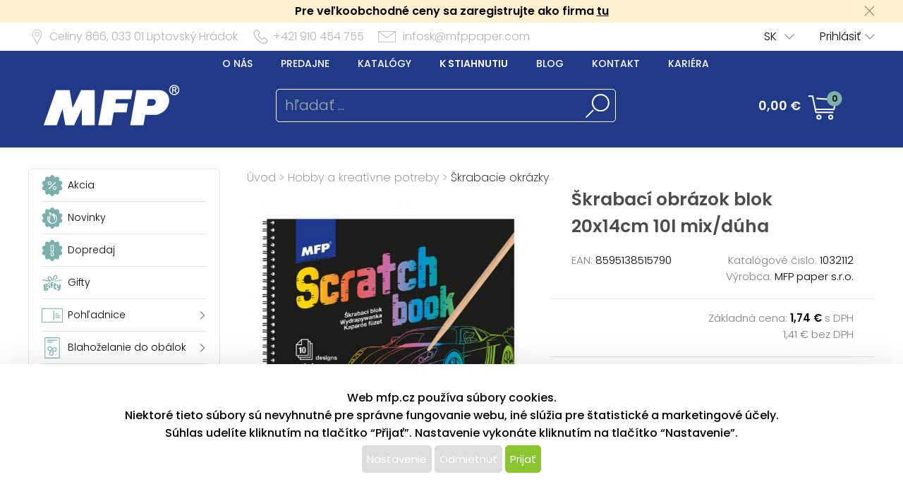

--- FILE ---
content_type: text/html; charset=UTF-8
request_url: https://www.mfppapier.sk/katalog/detail/ukaz/zbozi/hobby-a-kreativne-potreby-skrabaci-obrazok-blok-20x14cm-10l-mixduha/kc/1032112
body_size: 63463
content:
<!DOCTYPE html>
<html lang='cs'>
<head>
<meta http-equiv="Content-Type" content="text/html; charset=utf-8">
<title>Škrabací obrázok blok 20x14cm 10l mix/dúha | MFP papier s.r.o.</title>
<meta name="description" content="Notes na vyškrabávanie perom. Doprajte si chvíľku oddychu a kreatívne sa pozabávajte v  notese na vyškrabávanie. Na jednotlivých listoch môžete">
<meta name="keywords" content="škriabané obrázky, obrázky na škriabanie, stierané obrázky">
<meta name="copyright" content="MFP Paper">
<meta name="author" content="MFP papier s.r.o.">
<meta name="robots" content="all">
<meta name="generator" content="v1.5.0">
<meta name="viewport" content="width=device-width, initial-scale=1">

<link rel="preconnect" href="https://c.imedia.cz/">
<link rel="dns-prefetch" href="https://c.imedia.cz/">
<link rel="preconnect" href="https://www.facebook.com">
<link rel="dns-prefetch" href="https://www.facebook.com">

<meta property="og:url" content="https://www.mfppapier.sk/katalog/detail/ukaz/zbozi/hobby-a-kreativne-potreby-skrabaci-obrazok-blok-20x14cm-10l-mixduha/kc/1032112">
<meta property="og:image" content="https://www.mfppapier.sk/prod_obr/1032112.jpg">
<link rel="preload" href="/content/mfp/grafika/fonts/Poppins-SemiBold.woff2" as="font" type="font/woff2" crossorigin>
<link rel="preload" href="/content/mfp/grafika/fonts/Poppins-Light.woff2" as="font" type="font/woff2" crossorigin>
<link rel="preload" href="/content/mfp/grafika/fonts/Poppins-ExtraLight.woff2" as="font" type="font/woff2" crossorigin>
<link rel="preload" href="/content/mfp/grafika/fonts/Poppins-Medium.woff2" as="font" type="font/woff2" crossorigin>
<link rel="preload" href="/content/mfp/grafika/fonts/Poppins-Regular.woff2" as="font" type="font/woff2" crossorigin>

<link rel="shortcut icon" href="/content/mfp/grafika/favicon.ico">
<link rel="preload stylesheet" media="(min-width: 1550px)" type="text/css" href="/content/mfp/css/style.css" media="screen">
<link rel="preload stylesheet" media="(min-width: 1200px) and (max-width: 1549px)"  href="/content/mfp/css/style_1200.css" media="screen">
<link rel="preload stylesheet" media="(min-width: 1000px) and (max-width: 1199px)"  href="/content/mfp/css/style_1000.css" media="screen">
<link rel="preload stylesheet" media="(min-width: 640px) and (max-width: 999px)"  href="/content/mfp/css/style_640.css" media="screen">
<link rel="preload stylesheet" media="(max-width: 639px)"  href="/content/mfp/css/style_360.css" media="screen">
<link rel="preload stylesheet" type="text/css" href="/content/mfp/css/tisk.css" media="print">
<style type="text/css" media="screen" >
</style>
<style type="text/css">
	#logo a {
		background: transparent url("/content/mfp/grafika/n18_logo_text_sk.png") center top / contain no-repeat;
	} 
	#vsechno_nej {
		background: transparent url("/content/mfp/grafika/vsechno_nejlepsi_sk.png") center top / contain no-repeat;
	}
	#specialni span {
		background: url("/content/mfp/grafika/specialni-nabidka_sk.jpg");
	}
	#produkty span {
		background: url("/content/mfp/grafika/produkty.jpg");
	}
</style>
<script type="text/javascript" src="/js/accounting.js?dummy=026343990" ></script>
<script type="text/javascript">
accounting.settings = {
	currency: {
		symbol : '€',
		format : '%v %s',
		decimal : ',',
		thousand : ' ',
		precision : '2'
	},
	number: {
		precision : 0,
		grouping : 3,
		thousand : " ",
		decimal : ","
	}
}
</script>

<link rel="stylesheet" href="/js/jquery-ui-1.12.1/jquery-ui.css">
<script type="text/javascript" src="/js/jquery-1.11.1.min.js" ></script>
<script src="/js/jquery-ui-1.12.1/jquery-ui.min.js"></script>
<script type="text/javascript" src="/js/dojo.1.9.3.js"></script>
<script type="text/javascript" src="/js/i18next-1.10.3.min.js" ></script>
<script type="text/javascript">
$.i18n.init({
	    lng: 'sk',
	    debug: false,
	    getAsync: false,
	    defaultValueFromContent: false,
	    resGetPath: '/content/mfp/locales/__lng__/__ns__.json',
	        });
</script>
<script type="text/javascript" src="/js/cs_all.js?dummy=798006267"></script>
<script type="text/javascript">
	var kosik_max_pol = 0;
</script>

<script type="text/javascript">
var prod_pics_array = [{"href":"\/prod_obr\/1032112.jpg"},{"href":"\/prod_obr\/1032112_01.jpg"},{"href":"\/prod_obr\/1032112_02.jpg"}];
</script>
<script type="text/javascript" src="/js/katalog.js?dummy=627462819"></script>
<script type="text/javascript" src="/js/jquery.fancybox-1.3.4/fancybox/jquery.easing-1.3.pack.js"></script>
<script type="text/javascript" src="/js/jquery.fancybox-1.3.4/fancybox/jquery.fancybox-1.3.4-patched.pack.js"></script>
<script type="text/javascript" src="/js/jquery.fancybox-1.3.4/custom.js"></script>
<link rel="stylesheet" type="text/css" href="/js/jquery.fancybox-1.3.4/fancybox/jquery.fancybox-1.3.4.css" media="screen">
      

<!-- Google Tag Manager -->
<script>(function(w,d,s,l,i){w[l]=w[l]||[];w[l].push({'gtm.start':
new Date().getTime(),event:'gtm.js'});var f=d.getElementsByTagName(s)[0],
j=d.createElement(s),dl=l!='dataLayer'?'&l='+l:'';j.async=true;j.src=
'https://www.googletagmanager.com/gtm.js?id='+i+dl;f.parentNode.insertBefore(j,f);
})(window,document,'script','dataLayer','GTM-T6BQ7MW');</script>
<!-- End Google Tag Manager -->




 <!-- Facebook Pixel Code -->
<script>
!function(f,b,e,v,n,t,s){if(f.fbq)return;n=f.fbq=function(){n.callMethod?
n.callMethod.apply(n,arguments):n.queue.push(arguments)};if(!f._fbq)f._fbq=n;
n.push=n;n.loaded=!0;n.version='2.0';n.queue=[];t=b.createElement(e);t.async=!0;
t.src=v;s=b.getElementsByTagName(e)[0];s.parentNode.insertBefore(t,s)}(window,
document,'script','https://connect.facebook.net/en_US/fbevents.js');
fbq('init', '127495084631908'); // Insert your pixel ID here.
fbq('track', 'PageView');
</script>
<noscript><img height="1" width="1" style="display:none"
src="https://www.facebook.com/tr?id=127495084631908&ev=PageView&noscript=1"
/></noscript>
<!-- End Facebook Pixel Code -->

<script type="text/javascript" async
src="//s.retargeted.co/1/LYWy4x.js"></script>



<!-- Global Site Tag (gtag.js) - Google Analytics -->
<script async src="https://www.googletagmanager.com/gtag/js?id=UA-22419769-3"></script>
<script>
  window.dataLayer = window.dataLayer || [];
  function gtag(){dataLayer.push(arguments);}
  gtag('js', new Date());
	gtag('config', 'UA-22419769-3', { 'restricted_data_processing': true });
  
</script>


    <!-- Ecomail starts -->
    <script type="text/javascript">
    ;(function(p,l,o,w,i,n,g){if(!p[i]){p.GlobalSnowplowNamespace=p.GlobalSnowplowNamespace||[];
    p.GlobalSnowplowNamespace.push(i);p[i]=function(){(p[i].q=p[i].q||[]).push(arguments)
    };p[i].q=p[i].q||[];n=l.createElement(o);g=l.getElementsByTagName(o)[0];n.async=1;
    n.src=w;g.parentNode.insertBefore(n,g)}}(window,document,"script","//d70shl7vidtft.cloudfront.net/ecmtr-2.4.2.js","ecotrack"));
    window.ecotrack('newTracker', 'cf', 'd2dpiwfhf3tz0r.cloudfront.net', { /* Initialise a tracker */
        appId: 'mfp'
    });
        window.ecotrack('setUserIdFromLocation', 'ecmid');
        window.ecotrack('trackPageView');
        </script>
        <!-- Ecomail stops -->
      



</head>

<body class="sk"> 

<!-- Google Tag Manager (noscript) -->
<noscript><iframe src="https://www.googletagmanager.com/ns.html?id=GTM-T6BQ7MW"
height="0" width="0" style="display:none;visibility:hidden"></iframe></noscript>
<!-- End Google Tag Manager (noscript) -->



<div id="firma_registr_info_obal"><div id="firma_registr_info">Pre veľkoobchodné ceny sa zaregistrujte ako firma <a href="/obchod/pristup/registrace">tu</a> <a id="firma_registr_info_close" onclick="$('#firma_registr_info_obal').css('display','none');document.cookie = 'firNabReg=1';"></a></div></div>	<input type= "hidden" name="error-debug" id="error-debug" value="">
	
            
       <div id="fullhead_info">
                <div id="head_info">
                    <div id="head_info_adress">
                        <div id="head_info_adress_address">Celiny 866, <span class="mobil_skryj">033 01</span> Liptovský Hrádok</div> 
                        <div id="head_info_adress_tel">+421 910 454 755</div> 
                        <div id="head_info_adress_email"><a href="mailto:infosk@mfppaper.com">infosk@mfppaper.com</a></div> 
                        <div class="cistic"></div>
                    </div>
                    <div id="head_info_login">
                    
                        <div id="head_info_login_login">
                                                 	<a onclick="openCloseMenu('prihlaseni_desktop')">Prihlásiť</a>
                                                 
                        
                        </div>
                            <div id="head_info_login_lang">                        
                        <ul id="lang" ><li><a href="" onclick="javascript:return false;" class="first noloadinfo">SK</a>
<ul><li><a href="https://www.mfp.cz/">CZ</a></li><li><a href="https://www.mfppaper.pl/">PL</a></li><li><a href="http://www.mfppapir.hu/">HU</a></li></ul></li></ul>                                             
						</div>
                    </div> 
                     <div id="prihlaseni_desktop" >
                                                        <div>
                            
                              <div class="prihlaseni_desktop_hlavicka" >Prihlasovacie údaje</div>
                               <form action="/obchod/pristup/login" method="post">
                                 <fieldset>
                                   <label for="user_desktop">Používateľské meno</label>
                                   <input type="text" name="user" id="user_desktop" size="15"  value="" >  <br>
                                   <label for="user_desktop">Heslo</label> 
                                   <input type="password" name="password" id="password_desktop" size="15" value="" >  <br>
                                   <div class="zapomenute_heslo">
                                     <a href="/obchod/pristup/zapomenuteheslo">Zabudnuté heslo</a>
                                   </div>
                                   <div class="prihlasovaci_tlacitko">        
                    					<input type="submit" name="login" id="login_desktop" value="Prihlásiť" >
                    			   </div>
                    			   <div class="div_registrace">
                    				<a href="/obchod/pristup/registrace">Registrovat</a>	
                    			   </div>
                                            
                                   <input type="hidden" id="user_preklad" value="používateľské meno"/>
                                   <input type="hidden" id="password_preklad" value="heslo"/>
                                 </fieldset>
                               </form>
                            </div>
                              
                           <div class="cistic"></div>
                                <div>
                                                                </div>
                               
                                <div class="cistic"></div> 
                                                            <input type="hidden" id="hledej_preklad" value="hľadať"/>
	            				<input type="hidden" id="tento_server" value="https://www.mfppapier.sk"/>
								<input type="hidden"  id="typ_firmy" value="mo"/>     
                          </div> <!--prihlaseni desktop-->
                </div>
                <script>
                $(document).mousedown(function(event) { 
                	  $target = $(event.target);
                	  if(!$target.closest('#prihlaseni_desktop').length && !$target.closest('#head_info_login_login').length ) {
                	    $('#prihlaseni_desktop').hide();
                	  }        
                	});
                </script>
                
                <div id="fullhead_head">
                	
                    <div id="head_head">
                        <div id="head_head_menu">
                        <a href="/web/texty/zobraz/idt/onas" target=""  >O nás</a><a href="/web/prodejny/index" target=""  >Predajne</a><a href="/web/texty/zobraz/idt/katalogy" target=""  >Katalógy</a><a href="/web/texty/zobraz/idt/stazeni" target=""  >K stiahnutiu</a><a href="https://blog.mfp.cz" target="_blank"  >Blog</a><a href="/web/texty/zobraz/idt/kontakt" target=""  >Kontakt</a><a href="/web/texty/zobraz/idt/kariera" target=""  >Kariéra</a>                            <div class="cistic"></div>
                        </div>
                        <div id="head_head_logo">
                            <a href="/"><img src="/content/mfp/grafika/homepage/n20_hlavicka_logo.png" alt="logo" title="MFP papier - vydavateľstvo a velkoobchod papierenským tovarom"></a>
                        </div>
                        <div id="head_head_hledani">
                                <fieldset>
                                <form id="SearchForm" name="SearchForm" action="/katalog/index/index/nkat/vse">
                                 <input id="hledej" name="hledej" type="text" size="20" value="" placeholder="hľadať ...">
                                 <input type="button" id="go" name="go"> 
                                </fieldset>                                            
                            </form>
                        </div>
                        <div id="kosikdiv">
                        <a href="/obchod/kosik/ukaz"><div id="head_head_kosik_cena"> <span id="kos-txt-cena">0,00 €</span></div></a><div id="head_head_kosik_pocet"><span id="kos-txt-pol">0</span></div>
      		    			       <div class="cistic"></div>
      		    			                 
        <div id="kosik_vyskakovaci">
        <div id='vyskakovaci_kosik_polozky' class='kvp_plny_kosik'><div id='kvp_prazny_kosik' class='kvp_prazny_kosik'>Máte prázdny košík</div></div>  
          <div>
           <a href="/obchod/kosik/ukaz" id="otevrit">Otvoriť košík</a>
            <a href="/obchod/kosik/vysyp" id="vysypat">Vysypať košík</a>          </div>
          
        </div>
        
        </div>

                        
                        
                        
                        
                        
                    </div> 
                </div>
            </div>
       <!-- konec nove casti -->         
                        <div id="mobil_menu">
      <div id="mobil_menu_vnitrni">
            <div class="mobil_menu_hamburger"><a onclick="openNav()"> </a></div>
            
            <div class="mobil_menu_logo"><a href="/"> </a></div>
            
            <div class="mobil_menu_kosik">
            <a href="/obchod/kosik/ukaz"><span id="kos-txt-cena-mob">0,00 €</span></a>      
            </div>
            <div class="mobil_menu_hledat">
            <a onclick="openCloseMenu('hledat_mobil')"> </a>
            </div>
            <div class="mobil_menu_prihlasit">
                              <a onclick="openCloseMenu('prihlaseni_mobil')"> </a>
                          </div>
           
 		<aside id="mySidenav" class="layout-hamburger-menu open"></aside>    
    
      <div id="prihlaseni_mobil">
                <div>
           <form action="/obchod/pristup/login" method="post">
             <div class="prihlaseni_mobil_hlavicka" >Prihlasovacie údaje</div>
             <fieldset>
             
               Používateľské meno<br>
               <input type="text" name="user" id="user_mob" size="15"  value="" >  <br>
               Heslo<br> 
               <input type="password" name="password" id="password_mob" size="15" value="" >  <br>
                 <div class="zapomenute_heslo">
                    <a href="/obchod/pristup/zapomenuteheslo">Zabudnuté heslo</a>
                 </div>       
				 <div class="prihlasovaci_tlacitko"><input type="submit" name="login" id="login_mob" value="Prihlásiť" /></div>
               
               
             <div class="div_registrace"><a href="/obchod/pristup/registrace" class="registrovat_mob">Registrovat</a></div>             
             </fieldset>
           </form>
        </div>
          
       <div class="cistic"></div>
        
         
            <div>
                        </div>
            <div class="cistic"></div> 
                        
      </div> <!--prihlaseni mobil-->
        </div>
        </div>
      <div class="cistic"></div>
      <div id="kosik_mobil">ko</div>
      <div id="hledat_mobil">
        <form id="SearchForm_mob" name="SearchForm" action="/katalog/index/index/nkat/vse">
        <fieldset>
          <input id="hledej_mob" name="hledej" type="text" size="20" value="" placeholder="hľadať ...">
          <input type="button" id="go_mob" name="go" value="">
        </fieldset>                
        </form>
      </div>
      <div id="jazyk_mobil">
        <div>
                             </div>   
      </div>
      

      <div id="overlay">
      
      </div>
      <div class="cistic"></div>
      <script>
      // openNav();
      function openNav() {
          document.getElementById("mySidenav").style.width = "272px";
          document.getElementById("overlay").style.width = document.documentElement.clientWidth +"px";
          document.getElementById("overlay").style.height = document.documentElement.scrollHeight  +"px";
          document.getElementById("overlay").style.display = "block";
          //if($("#SearchForm_mob").length==0) $("#SearchForm").clone().attr('id','SearchForm_mob').appendTo("#mySidenav");
          
          if($("#left_mob").length==0) $("#levy_sloupec").clone().attr('id','left_mob').appendTo("#mySidenav");
          if($("#topmenu_mob").length==0) $("#head_head_menu").clone().attr('id','topmenu_mob').appendTo("#mySidenav");
      }
      
      function closeNav() {
          document.getElementById("mySidenav").style.width = "0";         
          document.getElementById("overlay").style.display = "none";
      }
      function openCloseMenu(prvek)
      { 
      	if($("#"+prvek).css("display")=="block"){         
          $("#"+prvek).hide();
        }else{
          $("#"+prvek).show();
        }   /**/
      }
      function openCloseMobilMenu(prvek,zalozka)
      { 
      	if($("#"+prvek).css("display")=="block"){
          $( "#mobil_menu div:nth-child("+zalozka+") a" ).css("background-color","");
         if(zalozka!=5) $( "#mobil_menu div:nth-child("+zalozka+") a" ).css("background-position","center 3px");
          $( "#mobil_menu div:nth-child("+zalozka+") a" ).css("color","white");
          $("#"+prvek).hide();
        }else{
          $( "#mobil_menu div:nth-child("+zalozka+") a" ).css("background-color","white");          
         if(zalozka!=5) $( "#mobil_menu div:nth-child("+zalozka+") a" ).css("background-position","center -33px");
          $( "#mobil_menu div:nth-child("+zalozka+") a" ).css("color","#00b9ee");
          
          $("#"+prvek).show();
        }   /**/
      }
     
      
      
      $( "#overlay" ).click(function() {
        closeNav();
      });

      function upozorni_prepnuti_komise(stavkomise,texttlacitka)
      {  // href="/?kona=0"
	    
    	  $( function() {
    		    $( "#dialog_komise_prepni" ).dialog({
    		      resizable: false,
    		      height: "auto",
    		      width: 400,
    		      modal: true,
    		      buttons: {
    		    	  "Ano": function() {
    		        	 
    		          $( this ).dialog( "close" );
    		          window.location.href="/?kona="+stavkomise;
    		        },
    		        "Ne": function() {
    		          $( this ).dialog( "close" );
    		        }
    		      }
    		    });
    		  } );
		  
       }
      </script>             
        <div id="flexbox">
        	<div id="levy_sloupec">
            	                <!--<a href="#" class="small">Rozšířené hledání</a>-->
                
                
                
                <!-- <ul id="special">
                	<li id="akce"><a href="/katalog/index/index/nkat/vse/akce/1"><img src="/content/mfp/grafika/ikony_strom/n20_l_menu_ikona_akce.svg"><span>Akcia</span></a></li>
                    <li id="novinky"><a href="/katalog/index/index/nkat/vse/novy/1"><img src="/content/mfp/grafika/ikony_strom/n20_l_menu_ikona_novinka.svg"><span>Novinky</span></a></li>
                    <li id="slevy"><a href="/katalog/index/index/nkat/vse/sleva/1"><img src="/content/mfp/grafika/ikony_strom/n20_l_menu_ikona_doprodej.svg"><span>Dopredaj</span></a></li>
                    <!--<li id="sezona"><a href="/katalog/index/index/nkat/vse/sezona/1">Sezóna</a></li>-->
                <!-- </ul>-->
                
               
                <div id="menu"><ul><li id="akce" class="hlavni_kategorie"><a href="/katalog/index/index/nkat/vse/akce/1"><img src="/content/mfp/grafika/ikony_strom/n20_l_menu_ikona_akce.svg"><span>Akcia</span></a></li><li id="novinky" class="hlavni_kategorie"><a href="/katalog/index/index/nkat/vse/novy/1"><img src="/content/mfp/grafika/ikony_strom/n20_l_menu_ikona_novinka.svg"><span>Novinky</span></a></li><li id="slevy" class="hlavni_kategorie"><a href="/katalog/index/index/nkat/vse/sleva/1"><img src="/content/mfp/grafika/ikony_strom/n20_l_menu_ikona_doprodej.svg"><span>Dopredaj</span></a></li><li class="hlavni_kategorie" ><a href="/katalog/index/index/nkat/gifty/c/294/jenskladem/0/jenmfp/0"><embed src="/content/mfp/grafika/ikony_strom/n20_l_menu_ikona_294.svg"><span>Gifty</span></a>
</li><li class="podskupiny hlavni_kategorie" ><a href="/katalog/index/index/nkat/pohladnice/c/7/jenskladem/0/jenmfp/0"><embed src="/content/mfp/grafika/ikony_strom/n20_l_menu_ikona_7.svg"><span>Pohľadnice</span></a>
</li><li class="podskupiny hlavni_kategorie" ><a href="/katalog/index/index/nkat/blahozelanie-do-obalok/c/8/jenskladem/0/jenmfp/0"><embed src="/content/mfp/grafika/ikony_strom/n20_l_menu_ikona_8.svg"><span>Blahoželanie do obálok</span></a>
</li><li class="podskupiny hlavni_kategorie" ><a href="/katalog/index/index/nkat/obalky-na-peniaze/c/218/jenskladem/0/jenmfp/0"><embed src="/content/mfp/grafika/ikony_strom/n20_l_menu_ikona_218.svg"><span>Obálky na peniaze</span></a>
</li><li class="podskupiny hlavni_kategorie" ><a href="/katalog/index/index/nkat/darcekovy-baliaci-material/c/9/jenskladem/0/jenmfp/0"><embed src="/content/mfp/grafika/ikony_strom/n20_l_menu_ikona_9.svg"><span>Darčekový baliaci materiál</span></a>
</li><li class="podskupiny hlavni_kategorie_rozbalena" ><a href="/katalog/index/index/nkat/hobby-a-kreativne-potreby/c/10/jenskladem/0/jenmfp/0"><embed src="/content/mfp/grafika/ikony_strom/n20_l_menu_ikona_10.svg"><span>Hobby a kreatívne potreby</span></a>
</li><div class="rozbalena_kategorie"><ul><li class="podrizena_kategorie_1" ><a href="/katalog/index/index/nkat/hobby-a-kreativne-potreby-modelovacie-hmoty/c/54/jenskladem/0/jenmfp/0"><span>Modelovacie hmoty</span></a>
</li><li class="podskupiny podrizena_kategorie_1" ><a href="/katalog/index/index/nkat/hobby-a-kreativne-potreby-kriedy/c/55/jenskladem/0/jenmfp/0"><span>Kriedy</span></a>
</li><li class="podskupiny podrizena_kategorie_1" ><a href="/katalog/index/index/nkat/hobby-a-kreativne-potreby-farby-na-sklo/c/56/jenskladem/0/jenmfp/0"><span>Farby na sklo</span></a>
</li><li class="podskupiny podrizena_kategorie_1" ><a href="/katalog/index/index/nkat/hobby-a-kreativne-potreby-farby-na-papier/c/58/jenskladem/0/jenmfp/0"><span>Farby na papier</span></a>
</li><li class="podrizena_kategorie_1" ><a href="/katalog/index/index/nkat/hobby-a-kreativne-potreby-glitrove-lepidla/c/60/jenskladem/0/jenmfp/0"><span>Glitrové lepidlá</span></a>
</li><li class="podrizena_kategorie_1" ><a href="/katalog/index/index/nkat/hobby-a-kreativne-potreby-kreativne-supravy/c/61/jenskladem/0/jenmfp/0"><span>Kreatívne súpravy</span></a>
</li><li class="active podrizena_kategorie_1_rozbalena" ><a href="/katalog/index/index/nkat/hobby-a-kreativne-potreby-skrabacie-okrazky/c/62/jenskladem/0/jenmfp/0"><span>Škrabacie okrázky</span></a>
</li><li class="podrizena_kategorie_1" ><a href="/katalog/index/index/nkat/hobby-a-kreativne-potreby-nastenne-dekoracie/c/63/jenskladem/0/jenmfp/0"><span>Nástenné dekorácie</span></a>
</li><li class="podrizena_kategorie_1" ><a href="/katalog/index/index/nkat/hobby-a-kreativne-potreby-okenne-dekoracie/c/64/jenskladem/0/jenmfp/0"><span>Okenné dekorácie</span></a>
</li><li class="podrizena_kategorie_1" ><a href="/katalog/index/index/nkat/hobby-a-kreativne-potreby-samolepky/c/65/jenskladem/0/jenmfp/0"><span>Samolepky</span></a>
</li><li class="podrizena_kategorie_1" ><a href="/katalog/index/index/nkat/hobby-a-kreativne-potreby-peciatky/c/66/jenskladem/0/jenmfp/0"><span>Pečiatky</span></a>
</li><li class="podrizena_kategorie_1" ><a href="/katalog/index/index/nkat/hobby-a-kreativne-potreby-krepovy-papier/c/250/jenskladem/0/jenmfp/0"><span>Krepový papier</span></a>
</li><li class="podrizena_kategorie_1" ><a href="/katalog/index/index/nkat/hobby-a-kreativne-potreby-ostatne/c/68/jenskladem/0/jenmfp/0"><span>Ostatné</span></a>
</li></ul></div><li class="podskupiny hlavni_kategorie" ><a href="/katalog/index/index/nkat/detske-hry/c/11/jenskladem/0/jenmfp/0"><embed src="/content/mfp/grafika/ikony_strom/n20_l_menu_ikona_11.svg"><span>Detské hry</span></a>
</li><li class="podskupiny hlavni_kategorie" ><a href="/katalog/index/index/nkat/party-a-karneval/c/12/jenskladem/0/jenmfp/0"><embed src="/content/mfp/grafika/ikony_strom/n20_l_menu_ikona_12.svg"><span>Party a karneval</span></a>
</li><li class="podskupiny hlavni_kategorie" ><a href="/katalog/index/index/nkat/kancelarske-potreby/c/13/jenskladem/0/jenmfp/0"><embed src="/content/mfp/grafika/ikony_strom/n20_l_menu_ikona_13.svg"><span>Kancelárske potreby</span></a>
</li><li class="podskupiny hlavni_kategorie" ><a href="/katalog/index/index/nkat/kalendare-a-diare/c/1/jenskladem/0/jenmfp/0"><embed src="/content/mfp/grafika/ikony_strom/n20_l_menu_ikona_1.svg"><span>Kalendáre a diáre</span></a>
</li><li class="podskupiny hlavni_kategorie" ><a href="/katalog/index/index/nkat/papier/c/2/jenskladem/0/jenmfp/0"><embed src="/content/mfp/grafika/ikony_strom/n20_l_menu_ikona_2.svg"><span>Papier</span></a>
</li><li class="podskupiny hlavni_kategorie" ><a href="/katalog/index/index/nkat/pisacie-potreby/c/3/jenskladem/0/jenmfp/0"><embed src="/content/mfp/grafika/ikony_strom/n20_l_menu_ikona_3.svg"><span>Písacie potreby</span></a>
</li><li class="podskupiny hlavni_kategorie" ><a href="/katalog/index/index/nkat/skolske-potreby/c/4/jenskladem/0/jenmfp/0"><embed src="/content/mfp/grafika/ikony_strom/n20_l_menu_ikona_4.svg"><span>Školské potreby</span></a>
</li><li class="podskupiny hlavni_kategorie" ><a href="/katalog/index/index/nkat/vianocny-sortiment/c/195/jenskladem/0/jenmfp/0"><embed src="/content/mfp/grafika/ikony_strom/n20_l_menu_ikona_195.svg"><span>Vianočný sortiment</span></a>
</li><li class="podskupiny hlavni_kategorie" ><a href="/katalog/index/index/nkat/velkonocny-sortiment/c/194/jenskladem/0/jenmfp/0"><embed src="/content/mfp/grafika/ikony_strom/n20_l_menu_ikona_194.svg"><span>Veľkonočný sortiment</span></a>
</li><li class="podskupiny hlavni_kategorie" ><a href="/katalog/index/index/nkat/licencia/c/6/jenskladem/0/jenmfp/0"><embed src="/content/mfp/grafika/ikony_strom/n20_l_menu_ikona_6.svg"><span>Licencia</span></a>
</li><li class="hlavni_kategorie" ><a href="/katalog/index/index/nkat/ostatny-papierensky-tovar/c/217/jenskladem/0/jenmfp/0"><embed src="/content/mfp/grafika/ikony_strom/n20_l_menu_ikona_217.svg"><span>Ostatný papierenský tovar</span></a>
</li></ul></div>                 
                <ul class="social">
                <li><a id="fb" href="https://www.facebook.com/MFPpapier" title="Facebook" target="_blank" class="noloadinfo" ></a></li><li><a id="tw" href="https://twitter.com/MFPpaper" title="Twitter" target="_blank" class="noloadinfo" ></a></li><li><a id="insta" href="https://www.instagram.com/mfppapier/" title="Instagram" target="_blank" class="noloadinfo" ></a></li> 
                </ul>
                               <div class="levy_sloupec_ikony_variotext">
<br>
<center>
<script type="text/javascript">
//<![CDATA[
var _hwq = _hwq || [];
    _hwq.push(['setKey', '72F2A5427133435F29559E496113567A']);_hwq.push(['setTopPos', '60']);_hwq.push(['showWidget', '22']);(function() {
    var ho = document.createElement('script'); ho.type = 'text/javascript'; ho.async = true;
    ho.src = 'https://www.heureka.sk/direct/i/gjs.php?n=wdgt&sak=72F2A5427133435F29559E496113567A';
    var s = document.getElementsByTagName('script')[0]; s.parentNode.insertBefore(ho, s);
})();
//]]>
</script>

        <img src="/prod_obr/banner/shoproku2017.png"  alt="Shop roku 2017">
</center>
</div>            </div><!-- left -->

            <div id="obsah">
                <div id="obsah_drobecky"><a href="/katalog/index/index">Úvod</a> > <a href="/katalog/index/index/nkat/hobby-a-kreativne-potreby/c/10/jenskladem/0/jenmfp/0">Hobby a kreatívne potreby</a> > <a href="/katalog/index/index/nkat/hobby-a-kreativne-potreby-skrabacie-okrazky/c/62/jenskladem/0/jenmfp/0">Škrabacie okrázky</a></div>
                            	
                	<div class="detail_img">
                             	<link rel="stylesheet" href="/js/owlcarousel/owl.carousel.min.css">
				<link rel="stylesheet" href="/js/owlcarousel/owl.theme.default.min.css">
				  <script src="/js/owlcarousel/owl.carousel.js"></script>
				    <script src="/js/owlcarousel/owl.navigation.js"></script>
             
            <div  class="detail_img_hlavni"><a id="detail_img_hlavni_odkaz"  href="/prod_obr/1032112.jpg" class="fotka">
                                 <img id="detail_img_hlavni_id" src="/prod_obr/thumbs//1032112_thumb-w550-h450_74621.jpg" alt="MFP škrabací obrázok blok 20x14cm 10l mix/dúha" title="MFP škrabací obrázok blok 20x14cm 10l mix/dúha" >
                                 </a></div><div class="detail_img_nahledy_obal owl-carousel owl-theme"><div class="detail_img_nahledy_fotka">                              <a onmouseenter="$('#detail_img_hlavni_id').attr('src','/prod_obr/thumbs//1032112_thumb-w550-h450_74621.jpg');$('#detail_img_hlavni_odkaz').attr('href','/prod_obr/1032112.jpg');"><img src="/prod_obr/thumbs//1032112_thumb-w160-h120_74621.jpg" alt="MFP škrabací obrázok blok 20x14cm 10l mix/dúha" title="MFP škrabací obrázok blok 20x14cm 10l mix/dúha" ></a></div><div class="detail_img_nahledy_fotka">                              <a onmouseenter="$('#detail_img_hlavni_id').attr('src','/prod_obr/thumbs//1032112_01_thumb-w550-h450_73306.jpg');$('#detail_img_hlavni_odkaz').attr('href','/prod_obr/1032112_01.jpg');"><img src="/prod_obr/thumbs//1032112_01_thumb-w160-h120_73306.jpg" alt="MFP škrabací obrázok blok 20x14cm 10l mix/dúha" title="MFP škrabací obrázok blok 20x14cm 10l mix/dúha" ></a></div><div class="detail_img_nahledy_fotka">                              <a onmouseenter="$('#detail_img_hlavni_id').attr('src','/prod_obr/thumbs//1032112_02_thumb-w550-h450_74139.jpg');$('#detail_img_hlavni_odkaz').attr('href','/prod_obr/1032112_02.jpg');"><img src="/prod_obr/thumbs//1032112_02_thumb-w160-h120_74139.jpg" alt="MFP škrabací obrázok blok 20x14cm 10l mix/dúha" title="MFP škrabací obrázok blok 20x14cm 10l mix/dúha" ></a></div><div class="detail_img_nahledy_fotka"></div></div>     
                          <script>
                          $(window).load(function() {
                          $('.detail_img_nahledy_obal').owlCarousel({
                        	    loop:false,
                        	    margin:0,
            				    nav:true,
            				    dots:false,
            				    items:4,
            				    autoWidth:true,
            				    responsive:{
            				    	 360:{
            					            items:1,
            					            center: false,
            					        },
            	    				 	640:{
            	    			            items:2
            	    			        },		        		
            						 	800:{
            					            items:2
            					        },
            	    			        1550:{
            					            items:3
            					            
            					        }
            				    }
                        	});
                         });
                        	</script>
                        
                  </div>
                                    
                  <div class="detail_ceny">
                  	<div class="detail_ceny_info">
                  		<h1>Škrabací obrázok blok 20x14cm 10l mix/dúha</h1>
                  		
                  		<div class="detail_ceny_info_produkt">
                            <div>
                                                        	<span>EAN:</span> 8595138515790                                                        </div>
                            <div><span>Katalógové čislo:</span> 1032112</div>
                            <div>
                                                        </div>
                            <div>
                                                        	<span>Výrobca:</span> MFP paper s.r.o.
                                                        </div>
                        </div>
                    </div>
                                        <div class="detail_ceny_zaklad_cena">
                        <div class="detail_ceny_zaklad_cena_divy">
                            <div>
                                                        </div>
                            <div>Základná cena:
                            <span>1,74 €</span> s DPH          					                            
                             </div>
                            <div>
                                                        </div>
                            <div>1,41 € bez DPH</div>
                                                    </div>
                    </div>
                    <div class="detail_ceny_konec_cena">
                        <div class="detail_ceny_konec_cena_divy">
                            <div>
							<span>1,74 €</span> s DPH							</div>
                            <div></div>
                            <div>
							1,41 € bez DPH							</div>
                            <div>
                            <img src="/content/mfp/grafika/detail/n20_detail_skladem.png"><span class="detail_skladem">Skladom</span>
                            </div>
                        </div>
                    </div>
                                        	
                    
                    	
                                        
                    
                    
                                            	<form>
                        		<div class="detail_ceny_do_kosiku">
                        		
                                 
                                      <div>
                                        
                                        <input type="number" value="1" name="ks0" id="ks0" class="ks" size="4" min="1"> 
                                        
                                        ks                                        </div>
                                        <div>
                                        <input type="hidden" id="produkt0" name="produkt0" value="1032112" >
                                        <input type="hidden" id="nasobek0" name="nasobek0" value="1" >
                                        <input type="hidden" id="mj0" name="mj0" value="ks" >
                                        <input type="hidden" id="min_mnozstvi0" name="min_mnozstvi0" value="1" >
                                        <input type="hidden" id="produkt_set0" value="0"/>
                                        <a id="pridej0" class="pridani" href="/obchod/kosik/pridej/kat_id/1032112/ks/12">Pridať do košíka</a>
                                       </div>   
                                                                
                       			
                       			</div>
                       			</form>
                       						                   	<div class="detail_ceny_kratky_popis">
                        <div>
                        Notes na vyškrabávanie perom. Doprajte si chvíľku oddychu a kreatívne sa pozabávajte v  notese na vyškrabávanie. Na jednotlivých listoch môžete pomocou vyškrabávacieho pera vytvárať rôzne pestrofarebné obrázky. Deti si zlepšia motoriku rúk a naučia sa kresliť. <br />
<br />
NOTES OBSAHUJE:<br />
- 10 listov<br />
- 1 škrabadlo<br />
<br />
VAROVANIE:<br />
Nevhodné pre deti do 3 rokov. Obsahuje malé časti – hrozí nebezpečenstvo udusenia.<br />
<br />
Dodávame v plastovom obale.<br />
<br />
Uvedená cena je za 1 balenie....                        </div>
                        <div>
                            <a href="#detail_popis_podrobny">viac informácií <img src="/content/mfp/grafika/kategorie/n20_kategorie_dalsi_sipka_dolu.png"></a>
                        </div>
                    </div>
                                        
                   <div id="detail_ceny_vyhody" class="detail_ceny_vyhody"><div><img src="/content/mfp/grafika/detail/n20_detail_zasilkovna.png"> Zásielkovňa od 3,69 EUR s DPH</div><div><img src="/content/mfp/grafika/detail/n20_detail_ceska_firma.png"> Česká firma</div>
        <div><img src="/content/mfp/grafika/detail/n20_detail_doprava.png"> Doprava zadarmo nad 30,75 EUR s DPH</div>
        <div><img src="/content/mfp/grafika/detail/n20_detail_expedice.png"> Expedovanie tovaru do 24 hodín</div>
        <div><img src="/content/mfp/grafika/detail/n20_detail_pecet.png"> Cez 20 rokov na trhu</div>
        <div><a href="javascript:window.print()"><img src="/content/mfp/grafika/detail/n20_detail_vytisknout.png"> Tlač</a> <a target="_blank" href="https://www.facebook.com/sharer.php?u=https://www.mfppapier.sk/katalog/detail/ukaz/zbozi/hobby-a-kreativne-potreby-skrabaci-obrazok-blok-20x14cm-10l-mixduha/kc/1032112"><img src="/content/mfp/grafika/detail/n20_detail_sdilet.png"> Zdieľať</a></div>
        </div>	
                    
               </div>
                 <div class="cistic"></div>   
               <div id="detail_popis_podrobny_obal">     
               <div id="detail_popis_podrobny">
                    <div class="detail_nadpis_podtrzeny"><h2>Popis tovaru </h2></div>
                    <div class="detail_popis_sloupce">
                        <div>
                        Notes na vyškrabávanie perom. Doprajte si chvíľku oddychu a kreatívne sa pozabávajte v  notese na vyškrabávanie. Na jednotlivých listoch môžete pomocou vyškrabávacieho pera vytvárať rôzne pestrofarebné obrázky. Deti si zlepšia motoriku rúk a naučia sa kresliť. <br />
<br />
NOTES OBSAHUJE:<br />
- 10 listov<br />
- 1 škrabadlo<br />
<br />
VAROVANIE:<br />
Nevhodné pre deti do 3 rokov. Obsahuje malé časti – hrozí nebezpečenstvo udusenia.<br />
<br />
Dodávame v plastovom obale.<br />
<br />
Uvedená cena je za 1 balenie.<br>Hmotnosť: 0.11 kg<br><p><strong>Varovanie:</strong><br>Nevhodné pre deti do 3 rokov. Obsahuje malé časti, hrozí nebezpečenstvo udusenia.</p><p>Výrobok spĺňa certifikáciu CE</p><p>Výrobok je určený pre deti od 3 rokov</p><p><strong>Adresa výrobcu:</strong><br>MFP paper s.r.o.<br>Gen.Štefánika 3581/52<br>750 02 Přerov<br>info@mfp.cz<br>www.mfp.cz</p>                        </div>
                        <div>
                        Rozmer: 205mm x 140mm x 10mm (Š x V x H)<br>                        
                                                         <p id="garance">Našli ste niekde lepšiu cenu? <a class="noloadinfo" href="mailto:mfp@mfp.cz;telemarketing@mfp.cz;kobertova@mfp.cz;infosk@mfppaper.com">Povedzte nám to!</a></p>
                                                    </div>
                    </div>

               </div>
               </div>      
               <div class="cistic"></div>
               <script>
               if($( window ).width()<1550 && $( window ).width()>999)
               {    
               		$( "#detail_popis_podrobny_obal" ).append( $( "#detail_ceny_vyhody" ) );
					//alert($( window ).width());
               }
               </script>
                    
                   <!-- konec novy kod --> 
                   
          
                                     
            	<div class="detail_nadpis"><h2>Alternatívny tovar</h2></div>
				<div id="detail_alternativy_id" class="detail_alternativy owl-carousel owl-theme"><div class="detail_alternativy_polozka">
                <div class="detail_alternativy_polozka_img"><div class="kategorie_produkt_sleva"></div><a href="/katalog/detail/ukaz/kc/1032111" class="" ><img src="/prod_obr/thumbs//1032111_thumb-w160-h130_73546.jpg" alt="Škrabací obrázok blok 14x10cm 10l mix/dúha" title="Škrabací obrázok blok 14x10cm 10l mix/dúha" /></a></div><div class="detail_alternativy_polozka_nazev"><a href="/katalog/detail/ukaz/kc/1032111"><h3>Škrabací obrázok blok 14x10cm 10l mix/dúha</h3></a>
</div><div class="detail_alternativy_polozka_cena"><div class="vetsi">1,16 € s DPH</div><div class="mensi">0,94 € bez DPH</div></div></div><div class="detail_alternativy_polozka">
                <div class="detail_alternativy_polozka_img"><div class="kategorie_produkt_sleva"></div><a href="/katalog/detail/ukaz/kc/1032396" class="" ><img src="/prod_obr/thumbs//1032396_thumb-w160-h130_89183.jpg" alt="Škrabací obrázok blok 15x15cm 8l MAGIC boys" title="Škrabací obrázok blok 15x15cm 8l MAGIC boys" /></a></div><div class="detail_alternativy_polozka_nazev"><a href="/katalog/detail/ukaz/kc/1032396"><h3>Škrabací obrázok blok 15x15cm 8l MAGIC boys</h3></a>
</div><div class="detail_alternativy_polozka_cena"><div class="vetsi">3,51 € s DPH</div><div class="mensi">2,85 € bez DPH</div></div></div><div class="detail_alternativy_polozka">
                <div class="detail_alternativy_polozka_img"><div class="kategorie_produkt_sleva"></div><a href="/katalog/detail/ukaz/kc/1032397" class="" ><img src="/prod_obr/thumbs//1032397_thumb-w160-h130_114026.jpg" alt="Škrabací obrázok blok 15x15cm 8l MAGIC girls" title="Škrabací obrázok blok 15x15cm 8l MAGIC girls" /></a></div><div class="detail_alternativy_polozka_nazev"><a href="/katalog/detail/ukaz/kc/1032397"><h3>Škrabací obrázok blok 15x15cm 8l MAGIC girls</h3></a>
</div><div class="detail_alternativy_polozka_cena"><div class="vetsi">3,51 € s DPH</div><div class="mensi">2,85 € bez DPH</div></div></div><div class="detail_alternativy_polozka">
                <div class="detail_alternativy_polozka_img"><div class="kategorie_produkt_sleva"></div><a href="/katalog/detail/ukaz/kc/1032117" class="" ><img src="/prod_obr/thumbs//1032117_thumb-w160-h130_57346.jpg" alt="Škrabací obrázok blok 20x14cm 10l čierny/dúha" title="Škrabací obrázok blok 20x14cm 10l čierny/dúha" /></a></div><div class="detail_alternativy_polozka_nazev"><a href="/katalog/detail/ukaz/kc/1032117"><h3>Škrabací obrázok blok 20x14cm 10l čierny/dúha</h3></a>
</div><div class="detail_alternativy_polozka_cena"><div class="vetsi">1,73 € s DPH</div><div class="mensi">1,41 € bez DPH</div></div></div><div class="detail_alternativy_polozka">
                <div class="detail_alternativy_polozka_img"><div class="kategorie_produkt_sleva"></div><a href="/katalog/detail/ukaz/kc/1032114" class="" ><img src="/prod_obr/thumbs//1032114_thumb-w160-h130_63471.jpg" alt="Škrabací obrázok blok 20x14cm 10l čierny/G holo" title="Škrabací obrázok blok 20x14cm 10l čierny/G holo" /></a></div><div class="detail_alternativy_polozka_nazev"><a href="/katalog/detail/ukaz/kc/1032114"><h3>Škrabací obrázok blok 20x14cm 10l čierny/G holo</h3></a>
</div><div class="detail_alternativy_polozka_cena"><div class="vetsi">2,00 € s DPH</div><div class="mensi">1,63 € bez DPH</div></div></div><div class="detail_alternativy_polozka">
                <div class="detail_alternativy_polozka_img"><div class="kategorie_produkt_sleva"></div><a href="/katalog/detail/ukaz/kc/1032113" class="" ><img src="/prod_obr/thumbs//1032113_thumb-w160-h130_71402.jpg" alt="Škrabací obrázok blok 21x28cm 10l mix/dúha" title="Škrabací obrázok blok 21x28cm 10l mix/dúha" /></a></div><div class="detail_alternativy_polozka_nazev"><a href="/katalog/detail/ukaz/kc/1032113"><h3>Škrabací obrázok blok 21x28cm 10l mix/dúha</h3></a>
</div><div class="detail_alternativy_polozka_cena"><div class="vetsi">2,79 € s DPH</div><div class="mensi">2,27 € bez DPH</div></div></div><div class="detail_alternativy_polozka">
                <div class="detail_alternativy_polozka_img"><div class="kategorie_produkt_sleva"></div><a href="/katalog/detail/ukaz/kc/1032116" class="" ><img src="/prod_obr/thumbs//1032116_thumb-w160-h130_59225.jpg" alt="Škrabací obrázok blok 26x19cm 10l čierny/dúha" title="Škrabací obrázok blok 26x19cm 10l čierny/dúha" /></a></div><div class="detail_alternativy_polozka_nazev"><a href="/katalog/detail/ukaz/kc/1032116"><h3>Škrabací obrázok blok 26x19cm 10l čierny/dúha</h3></a>
</div><div class="detail_alternativy_polozka_cena"><div class="vetsi">2,46 € s DPH</div><div class="mensi">2,00 € bez DPH</div></div></div><div class="detail_alternativy_polozka">
                <div class="detail_alternativy_polozka_img"><div class="kategorie_produkt_sleva"></div><a href="/katalog/detail/ukaz/kc/1032115" class="" ><img src="/prod_obr/thumbs//1032115_thumb-w160-h130_57650.jpg" alt="Škrabací obrázok blok 26x19cm 10l čierny/S holo" title="Škrabací obrázok blok 26x19cm 10l čierny/S holo" /></a></div><div class="detail_alternativy_polozka_nazev"><a href="/katalog/detail/ukaz/kc/1032115"><h3>Škrabací obrázok blok 26x19cm 10l čierny/S holo</h3></a>
</div><div class="detail_alternativy_polozka_cena"><div class="vetsi">2,78 € s DPH</div><div class="mensi">2,26 € bez DPH</div></div></div><div class="detail_alternativy_polozka">
                <div class="detail_alternativy_polozka_img"><div class="kategorie_produkt_sleva"></div><a href="/katalog/detail/ukaz/kc/1032110" class="" ><img src="/prod_obr/thumbs//1032110_thumb-w160-h130_60030.jpg" alt="Škrabací obrázok blok 26x19cm 10l mix/dúha" title="Škrabací obrázok blok 26x19cm 10l mix/dúha" /></a></div><div class="detail_alternativy_polozka_nazev"><a href="/katalog/detail/ukaz/kc/1032110"><h3>Škrabací obrázok blok 26x19cm 10l mix/dúha</h3></a>
</div><div class="detail_alternativy_polozka_cena"><div class="vetsi">2,50 € s DPH</div><div class="mensi">2,03 € bez DPH</div></div></div><div class="detail_alternativy_polozka">
                <div class="detail_alternativy_polozka_img"><div class="kategorie_produkt_sleva"></div><a href="/katalog/detail/ukaz/kc/1032219" class="" ><img src="/prod_obr/thumbs//1032219_thumb-w160-h130_52488.jpg" alt="Škrabací obrázok šablóna A4 Kôň 21x29cm + 2 listy" title="Škrabací obrázok šablóna A4 Kôň 21x29cm + 2 listy" /></a></div><div class="detail_alternativy_polozka_nazev"><a href="/katalog/detail/ukaz/kc/1032219"><h3>Škrabací obrázok šablóna A4 Kôň 21x29cm + 2 listy</h3></a>
</div><div class="detail_alternativy_polozka_cena"><div class="vetsi">2,79 € s DPH</div><div class="mensi">2,27 € bez DPH</div></div></div><div class="detail_alternativy_polozka">
                <div class="detail_alternativy_polozka_img"><div class="kategorie_produkt_sleva"></div><a href="/katalog/detail/ukaz/kc/1032218" class="" ><img src="/prod_obr/thumbs//1032218_thumb-w160-h130_64288.jpg" alt="Škrabací obrázok šablóna A4 mačka 21x29cm + 2 listy" title="Škrabací obrázok šablóna A4 mačka 21x29cm + 2 listy" /></a></div><div class="detail_alternativy_polozka_nazev"><a href="/katalog/detail/ukaz/kc/1032218"><h3>Škrabací obrázok šablóna A4 mačka 21x29cm + 2 listy</h3></a>
</div><div class="detail_alternativy_polozka_cena"><div class="vetsi">2,79 € s DPH</div><div class="mensi">2,27 € bez DPH</div></div></div><div class="detail_alternativy_polozka">
                <div class="detail_alternativy_polozka_img"><div class="kategorie_produkt_sleva"></div><a href="/katalog/detail/ukaz/kc/1032221" class="" ><img src="/prod_obr/thumbs//1032221_thumb-w160-h130_62028.jpg" alt="Škrabací obrázok šablóna A4 Pes 21x29cm + 2 listy" title="Škrabací obrázok šablóna A4 Pes 21x29cm + 2 listy" /></a></div><div class="detail_alternativy_polozka_nazev"><a href="/katalog/detail/ukaz/kc/1032221"><h3>Škrabací obrázok šablóna A4 Pes 21x29cm + 2 listy</h3></a>
</div><div class="detail_alternativy_polozka_cena"><div class="vetsi">2,79 € s DPH</div><div class="mensi">2,27 € bez DPH</div></div></div><div class="detail_alternativy_polozka">
                <div class="detail_alternativy_polozka_img"><div class="kategorie_produkt_sleva"></div><a href="/katalog/detail/ukaz/kc/1032220" class="" ><img src="/prod_obr/thumbs//1032220_thumb-w160-h130_59618.jpg" alt="Škrabací obrázok šablóna A4 Unicorn 21x29cm + 2 listy" title="Škrabací obrázok šablóna A4 Unicorn 21x29cm + 2 listy" /></a></div><div class="detail_alternativy_polozka_nazev"><a href="/katalog/detail/ukaz/kc/1032220"><h3>Škrabací obrázok šablóna A4 Unicorn 21x29cm + 2 listy</h3></a>
</div><div class="detail_alternativy_polozka_cena"><div class="vetsi">2,79 € s DPH</div><div class="mensi">2,27 € bez DPH</div></div></div></div>			
				<script>
				
				$('.detail_alternativy').owlCarousel({
					center: false,
					loop: false,
				    margin:0,
				    nav:true,
				    dots:false,
				    responsive:{
				    	 360:{
					            items:1,
					            center: false,
					        },
	    				 	640:{
	    			            items:2
	    			        },		        		
						 	800:{
					            items:3
					        },
	    			        1550:{
					            items:4
					            
					        }
				    }
				});
				</script>
				
				
				<div class="cistic"></div>              
                        
           
               
       			<div class="cistic"></div>
            </div><!-- obsah -->
        	<div class="cistic"></div>
        </div><!-- flexbox -->
        <div class="cistic"></div>
        
    </div><!-- main --> 
    <div class="cistic"></div> 
    	
    <div id="footer">
        <div id="footer_footer">
        			<div id="footer_footer_kontakt">
                        <div class="footer_info_head">Kontaktujte nás</div>
                        <div class="footer_info_kontakt_telefon">+421 910 454 755</div>
                        <div class="footer_info_kontakt_email"><a href="mailto:infosk@mfppaper.com">infosk@mfppaper.com</a></div>
                        <div class="footer_info_head">Sociálne siete</div>
                        <div class="footer_info_social">
                           <div ><a href="https://www.instagram.com/mfppapier/" target="blank"><img src="/content/mfp/grafika/homepage/n20_paticka_instagram.png" alt="instagram"></a></div><div ><a href="https://www.facebook.com/MFPpapier" target="blank"><img src="/content/mfp/grafika/homepage/n20_paticka_facebook.png" alt="facebook"></a></div><div ><a href="https://www.linkedin.com/company/mfp-paper" target="blank"><img src="/content/mfp/grafika/homepage/n25_paticka_linkedin.png" alt="twitter"></a></div>                        </div>
                    </div>
                    <div id="footer_footer_adresa">
                        <div class="footer_info_head">Adresa</div>
                        <div class="footer_info_adresa">MFP papier s.r.o.<br>Celiny 866,<br>033 01 Liptovský Hrádok</div>
                        <div class="footer_info_head">Otváracia doba</div>
                        <div class="footer_info_doba"></div>
                   </div>
                   <div id="footer_footer_fotka">
                   <picture>
  						<source type="image/webp" srcset="/content/mfp/grafika/homepage/n20_paticka_fotka.webp">
  						<source type="image/jpeg" srcset="/content/mfp/grafika/homepage/n20_paticka_fotka.jpg">
  						<img src="/content/mfp/grafika/homepage/n20_paticka_fotka.jpg">  						
				   </picture>
				                      </div>
                   <div id="footer_footer_odkazy">
                       <div class="footer_info_head">Odkazy</div>
                       <div class="footer_info_odkazy">
                           <a href="/web/texty/zobraz/idt/onas" target=""  >O nás</a><a href="/web/texty/zobraz/idt/podminky" target=""  >Obchodné podmienky</a><a href="/web/prodejny/index" target=""  >Predajne</a><a href="/web/texty/zobraz/idt/katalogy" target=""  >Katalógy</a><a href="/web/texty/zobraz/idt/stazeni" target=""  >K stiahnutiu</a><a href="https://blog.mfp.cz" target="_blank"  >Blog</a><a href="/web/texty/zobraz/idt/kontakt" target=""  >Kontakt</a><a href="/web/texty/zobraz/idt/kariera" target=""  >Kariéra</a>                           <a href="/web/texty/zobraz/idt/xml_feed">XML feed</a>                       </div>
                    </div>
                    </div>
                <div class="paticka_copy">
          <div id="copyright">
            Copyright &copy; 2026, MFP paper s. r. o. | Všetky práva vyhradené          </div>
          <div id="paticka_design">
            design by MFP 
          </div>
          <div class="cistic"></div>
        </div>
        <div class="paticka_info_cookies">Tento web používa k poskytovaniu služieb, personalizácií reklám a analýze návštevnosti súbory cookie. Používaním tohto webu s tým súhlasíte.</div>
    </div><!-- footer -->
        
            <div id="ajax-loader-obr"><div id="ajax-loader-obr-in"><img src="/content/mfp/grafika/ajax-loader.gif" width="126" height="22" alt="" /></div><br/><span><strong>Načítavam dáta...</strong></span>
<br/><br/>
<div class="ajaxloaderbutton">Kliknutím zatvorte</div></div>
<input type="hidden" id="makosi" value="0" />
<div id="info-kosik">
	<span id="info-kosik-text"></span>
	<br/><div style="text-align:right;"><span id="info-kosik-zavri">Zavrieť</span></div>
</div>
<div id="div_komise_vyber">
Chci nakupovat<br>
<a href="/?kona=0" class="a_komise_vsechny">Všechny produkty</a>
<a href="/?kona=1" class="a_komise_komise">Produkty v komisi</a>
<div style="cistic"></div>
</div>

<div id="dialog-kosik-confirm">
Produkt je súčasťou setu, nedá sa kúpiť samostatne. Chcete vložiť do košíka celý set?<br>

<div style="cistic"></div>
</div>


<div id="div_komise_auto_info">
</div>

<div id="div_povolene_auto_info" style="display:none;">
</div>


<!-- Foxentry start -->
<script type="text/javascript" async>
var Foxentry;
(function () {
var e = document.querySelector("script"), s = document.createElement('script');
s.setAttribute('type', 'text/javascript');
s.setAttribute('async', 'true');
s.setAttribute('src', 'https://cdn.foxentry.cz/lib');
e.parentNode.appendChild(s);
s.onload = function(){ Foxentry = new FoxentryBase('pmduCGpQFU'); }
})();
</script>
<!-- Foxentry end -->

<script type="text/javascript">
  var leady_track_key="C1ho55AhOIJ8B3Kr";
  (function(){
    var l=document.createElement("script");l.type="text/javascript";l.async=true;
    l.src='https://ct.leady.com/'+leady_track_key+"/L.js";
    var s=document.getElementsByTagName("script")[0];s.parentNode.insertBefore(l,s);
  })();
</script>


<div id="div_cookies">
<div id="div_cookies_info">
<br>
Web mfp.cz používa súbory cookies.<br>Niektoré tieto súbory sú nevyhnutné pre správne fungovanie webu, iné slúžia pre štatistické a marketingové účely.<br>Súhlas udelíte kliknutím na tlačítko &ldquo;Přijať&rdquo;. Nastavenie vykonáte kliknutím na tlačítko &ldquo;Nastavenie&rdquo;.<br>
<button id="cookies_dalsi_info"  type="button">Nastavenie</button>
<button id="cookies_odmitnout"  type="button">Odmietnuť</button>
<button id="cookies_souhlas" class="cookies_souhlas"  type="button">Prijať</button> 
<br><br><br>
</div>
<div id="div_cookies_nastaveni" style="display:none;" >
<br>
<table>
<tr>
<td>
<link href="/content/mfp/css/custom-switch.css" rel="stylesheet">
<div class="custom-switch custom-switch-xs pl-0">
          <input class="custom-switch-input" id="chk_cookie_nezbytne" type="checkbox" name="cookie_nezbytne" value="1" checked="1" disabled >
          <label class="custom-switch-btn" for="chk_cookie_nezbytne"></label>
        </div>
</td>
<td><span>Nevyhnutné (nie je možné vypnúť)</span><br>
Tieto cookies sú potrebné, aby web fungoval správne.</td></tr>
<tr>
<td>
<div class="custom-switch custom-switch-xs pl-0">
          <input class="custom-switch-input" type="checkbox" id="chk_cookie_statisticke" name="cookie_statisticke" value="1">
          <label class="custom-switch-btn" for="chk_cookie_statisticke"></label>
        </div>
</td>
<td>
<label for="chk_cookie_statisticke"><span>Štatistické</span><br>
Pomáhajú nám pochopiť, ako web používate. S ich pomocou ho môžeme zlepšovať.</label></td></tr>
<tr>
<td>
<div class="custom-switch custom-switch-xs pl-0">
          <input class="custom-switch-input" type="checkbox" id="chk_cookie_marketingove" name="cookie_marketingove" value="1">
          <label class="custom-switch-btn" for="chk_cookie_marketingove"></label>
        </div>
</td>
<td>
<label for="chk_cookie_marketingove"><span>Marketingové</span><br>
Sú dôležite pre relevantný obsah a reklamy, ktoré pre vás môžu byť zaujímavé a užitočné.</label></td></tr>
</table>


<button id="cookies_souhlas_z_dalsi" class="cookies_souhlas" type="button">Prijať</button> 
<br>
<br>
<br>
</div>
</div>

<script>

    function setCookie(key, value, expiry) {
        var expires = new Date();
        expires.setTime(expires.getTime() + (expiry * 24 * 60 * 60 * 1000));
        document.cookie = key + '=' + value + ';expires=' + expires.toUTCString() + '; path=/;';
    }
    
   // $( "#div_cookies" ).hide();
    
     $( "#cookies_souhlas" ).click(function() {
      setCookie('mfpSouhlasCookie','1','60');
      $( "#div_cookies" ).hide();
      });
      
     $( "#cookies_odmitnout" ).click(function() {
      setCookie('mfpSouhlasCookie','0','60');
      $( "#div_cookies" ).hide();
      });
      
     $( "#cookies_dalsi_info" ).click(function() {
      
      $( "#div_cookies_info" ).hide();
      $( "#div_cookies_nastaveni" ).show();
      });
      
      $( "#cookies_souhlas_z_dalsi" ).click(function() {
      //chk_cookie_statisticke  
      
      if ($('#chk_cookie_statisticke').is(':checked') && $('#chk_cookie_marketingove').is(':checked')) {
      	setCookie('mfpSouhlasCookie','1','60');
      	$( "#div_cookies" ).hide();
      	return;
      }
      
      if ($('#chk_cookie_statisticke').is(':checked') && $('#chk_cookie_marketingove').not(':checked')) {
      	setCookie('mfpSouhlasCookie','2','60');
      	$( "#div_cookies" ).hide();
      	return;
      }
      
      if ($('#chk_cookie_statisticke').not(':checked') && $('#chk_cookie_marketingove').is(':checked')) {
      	setCookie('mfpSouhlasCookie','3','60');
      	$( "#div_cookies" ).hide();
      	return;
      }
      
      if ($('#chk_cookie_statisticke').not(':checked') && $('#chk_cookie_marketingove').not(':checked')) {
      	setCookie('mfpSouhlasCookie','4','60');
      	$( "#div_cookies" ).hide();
      	return;
      }
      
      });
     
   
   </script>
<style>


</style>

   <script>
   
  $( function() {
    
    
    function log( message ) {
      $( "<div>" ).text( message ).prependTo( "#log" );
      $( "#log" ).scrollTop( 0 );
    }
 
     
    $( "#hledej" ).autocomplete({
      source: function(request, response) {
            $.ajax({
                url: "/admin/ajax/ziskejdatanaseptavac?term="+request.term,
                dataType: "json",
                success: function(data) {
                
                    response($.map(data, function(item) {
                        return {
                            label: '<img src="' + item.obrazek + '"><a href="' + item.odkaz + '">' + item.nazev + '</a><div class="cistic"></div>',
                            value: item.nazev
                        };
                    }));
                }
            });
        },
        minLength: 3, // 
     	open: function(event, ui) {
            $(".ui-autocomplete").css("z-index", 1000); // 
            var inputPosition = $(this).offset();
        	var inputHeight = $(this).outerHeight();
        	var autocompleteHeight = $(this).autocomplete('widget').outerHeight();
        	var newPositionTop = inputPosition.top + inputHeight + 10; // 10px dolů od spodní hrany inputu
        	$(this).autocomplete('widget').css('top', newPositionTop + 'px');
        }
    }).data("ui-autocomplete")._renderItem = function(ul, item) {
        return $("<li>")
            .append(item.label)
            .appendTo(ul);
      };
      
       $( "#hledej_mob" ).autocomplete({
      source: function(request, response) {
            $.ajax({
                url: "/admin/ajax/ziskejdatanaseptavac?term="+request.term,
                dataType: "json",
                success: function(data) {
                
                    response($.map(data, function(item) {
                        return {
                            label: '<img src="' + item.obrazek + '"><a href="' + item.odkaz + '">' + item.nazev + '</a><div class="cistic"></div>',
                            value: item.nazev
                        };
                    }));
                }
            });
        },
        minLength: 3, // 
     	open: function(event, ui) {
            $(".ui-autocomplete").css("z-index", 1000); // 
            var inputPosition = $(this).offset();
        	var inputHeight = $(this).outerHeight();
        	var autocompleteHeight = $(this).autocomplete('widget').outerHeight();
        	var newPositionTop = inputPosition.top + inputHeight + 10; // 10px dolů od spodní hrany inputu
        	$(this).autocomplete('widget').css('top', newPositionTop + 'px');
        }
    }).data("ui-autocomplete")._renderItem = function(ul, item) {
        return $("<li>")
            .append(item.label)
            .appendTo(ul);
      };
      
  } );
  
  </script>



</body>
</html>

--- FILE ---
content_type: image/svg+xml
request_url: https://www.mfppapier.sk/content/mfp/grafika/ikony_strom/n20_l_menu_ikona_4.svg
body_size: 3563
content:
<?xml version="1.0" encoding="utf-8"?>
<!-- Generator: Adobe Illustrator 16.0.3, SVG Export Plug-In . SVG Version: 6.00 Build 0)  -->
<!DOCTYPE svg PUBLIC "-//W3C//DTD SVG 1.1//EN" "http://www.w3.org/Graphics/SVG/1.1/DTD/svg11.dtd">
<svg version="1.1" id="Vrstva_1" xmlns="http://www.w3.org/2000/svg" xmlns:xlink="http://www.w3.org/1999/xlink" x="0px" y="0px"
	 width="30px" height="30px" viewBox="0 0 30 30" enable-background="new 0 0 30 30" xml:space="preserve">
<g>
	<g>
		<path fill="#7BAFAC" d="M29.405,30H1.387c-0.219,0-0.417-0.133-0.501-0.335s-0.038-0.437,0.118-0.591l28.019-28.02
			c0.155-0.156,0.39-0.202,0.591-0.118c0.202,0.084,0.335,0.282,0.335,0.501v28.019C29.948,29.757,29.705,30,29.405,30z
			 M2.697,28.915h26.167V2.748L2.697,28.915z"/>
	</g>
	<g>
		<path fill="#7BAFAC" d="M23.068,23.661h-7.121c-0.219,0-0.417-0.132-0.501-0.334c-0.084-0.203-0.037-0.437,0.117-0.592
			l7.121-7.121c0.156-0.154,0.39-0.2,0.592-0.117c0.202,0.083,0.334,0.281,0.334,0.5v7.121
			C23.61,23.419,23.368,23.661,23.068,23.661z M17.257,22.577h5.27v-5.27L17.257,22.577z"/>
	</g>
	<g>
		<path fill="#7BAFAC" d="M29.405,25.987h-3.117c-0.3,0-0.543-0.243-0.543-0.543s0.243-0.542,0.543-0.542h3.117
			c0.3,0,0.543,0.242,0.543,0.542S29.705,25.987,29.405,25.987z"/>
	</g>
	<g>
		<path fill="#7BAFAC" d="M29.405,21.927h-1.932c-0.3,0-0.543-0.243-0.543-0.543s0.243-0.542,0.543-0.542h1.932
			c0.3,0,0.543,0.242,0.543,0.542S29.705,21.927,29.405,21.927z"/>
	</g>
	<g>
		<path fill="#7BAFAC" d="M29.405,17.867h-3.117c-0.3,0-0.543-0.243-0.543-0.543s0.243-0.542,0.543-0.542h3.117
			c0.3,0,0.543,0.242,0.543,0.542S29.705,17.867,29.405,17.867z"/>
	</g>
	<g>
		<path fill="#7BAFAC" d="M29.405,13.807h-1.932c-0.3,0-0.543-0.243-0.543-0.542s0.243-0.542,0.543-0.542h1.932
			c0.3,0,0.543,0.243,0.543,0.542S29.705,13.807,29.405,13.807z"/>
	</g>
	<g>
		<path fill="#7BAFAC" d="M29.405,9.747h-3.117c-0.3,0-0.543-0.243-0.543-0.542s0.243-0.542,0.543-0.542h3.117
			c0.3,0,0.543,0.243,0.543,0.542S29.705,9.747,29.405,9.747z"/>
	</g>
	<g>
		<path fill="#7BAFAC" d="M1.872,21.871c-0.142,0-0.28-0.055-0.383-0.159c-0.144-0.143-0.195-0.354-0.134-0.547l1.453-4.577
			c0.026-0.082,0.072-0.157,0.133-0.219l16.21-16.21c0.212-0.212,0.556-0.212,0.768,0l3.124,3.124
			c0.102,0.102,0.159,0.239,0.159,0.383s-0.058,0.282-0.159,0.384L6.831,20.26c-0.062,0.062-0.137,0.107-0.219,0.134l-4.576,1.452
			C1.982,21.862,1.927,21.871,1.872,21.871z M3.801,17.043l-1.096,3.452l3.452-1.096L21.892,3.667L19.534,1.31L3.801,17.043z"/>
	</g>
	<g>
		<path fill="#7BAFAC" d="M20.124,6.781c-0.139,0-0.277-0.053-0.383-0.159l-3.125-3.124c-0.212-0.212-0.212-0.555,0-0.767
			s0.556-0.212,0.768,0l3.124,3.124c0.212,0.212,0.212,0.555,0,0.767C20.401,6.728,20.263,6.781,20.124,6.781z"/>
	</g>
	<g>
		<path fill="#7BAFAC" d="M6.988,19.879c-0.139,0-0.277-0.054-0.383-0.159l-3.124-3.124c-0.212-0.212-0.212-0.556,0-0.768
			s0.555-0.212,0.767,0l3.125,3.124c0.212,0.212,0.212,0.556,0,0.768C7.266,19.825,7.127,19.879,6.988,19.879z"/>
	</g>
	<g>
		<path fill="#7BAFAC" d="M5.427,18.315c-0.139,0-0.278-0.053-0.384-0.158c-0.211-0.213-0.211-0.557,0.001-0.769L18.178,4.293
			c0.212-0.211,0.557-0.212,0.769,0.001c0.211,0.212,0.211,0.556-0.001,0.767L5.81,18.158C5.704,18.263,5.565,18.315,5.427,18.315z"
			/>
	</g>
	<g>
		<path fill="#7BAFAC" d="M0.594,23.16c-0.138,0-0.276-0.052-0.382-0.156C0,22.793-0.002,22.448,0.209,22.236l1.277-1.289
			c0.211-0.213,0.554-0.215,0.767-0.004c0.212,0.211,0.214,0.555,0.003,0.767l-1.278,1.289C0.873,23.106,0.734,23.16,0.594,23.16z"
			/>
	</g>
</g>
</svg>


--- FILE ---
content_type: application/javascript
request_url: https://www.mfppapier.sk/js/dojo.1.9.3.js
body_size: 160751
content:
/*
	Copyright (c) 2004-2011, The Dojo Foundation All Rights Reserved.
	Available via Academic Free License >= 2.1 OR the modified BSD license.
	see: http://dojotoolkit.org/license for details
*/

/*
	This is an optimized version of Dojo, built for deployment and not for
	development. To get sources and documentation, please visit:

		http://dojotoolkit.org
*/

//>>built
(function(_1,_2){var _3=function(){},_4=function(it){for(var p in it){return 0;}return 1;},_5={}.toString,_6=function(it){return _5.call(it)=="[object Function]";},_7=function(it){return _5.call(it)=="[object String]";},_8=function(it){return _5.call(it)=="[object Array]";},_9=function(_a,_b){if(_a){for(var i=0;i<_a.length;){_b(_a[i++]);}}},_c=function(_d,_e){for(var p in _e){_d[p]=_e[p];}return _d;},_f=function(_10,_11){return _c(new Error(_10),{src:"dojoLoader",info:_11});},_12=1,uid=function(){return "_"+_12++;},req=function(_13,_14,_15){return _16(_13,_14,_15,0,req);},_17=this,doc=_17.document,_18=doc&&doc.createElement("DiV"),has=req.has=function(_19){return _6(_1a[_19])?(_1a[_19]=_1a[_19](_17,doc,_18)):_1a[_19];},_1a=has.cache=_2.hasCache;has.add=function(_1b,_1c,now,_1d){(_1a[_1b]===undefined||_1d)&&(_1a[_1b]=_1c);return now&&has(_1b);};0&&has.add("host-node",_1.has&&"host-node" in _1.has?_1.has["host-node"]:(typeof process=="object"&&process.versions&&process.versions.node&&process.versions.v8));if(0){require("./_base/configNode.js").config(_2);_2.loaderPatch.nodeRequire=require;}0&&has.add("host-rhino",_1.has&&"host-rhino" in _1.has?_1.has["host-rhino"]:(typeof load=="function"&&(typeof Packages=="function"||typeof Packages=="object")));if(0){for(var _1e=_1.baseUrl||".",arg,_1f=this.arguments,i=0;i<_1f.length;){arg=(_1f[i++]+"").split("=");if(arg[0]=="baseUrl"){_1e=arg[1];break;}}load(_1e+"/_base/configRhino.js");rhinoDojoConfig(_2,_1e,_1f);}for(var p in _1.has){has.add(p,_1.has[p],0,1);}var _20=1,_21=2,_22=3,_23=4,_24=5;if(0){_20="requested";_21="arrived";_22="not-a-module";_23="executing";_24="executed";}var _25=0,_26="sync",xd="xd",_27=[],_28=0,_29=_3,_2a=_3,_2b;if(1){req.isXdUrl=_3;req.initSyncLoader=function(_2c,_2d,_2e){if(!_28){_28=_2c;_29=_2d;_2a=_2e;}return {sync:_26,requested:_20,arrived:_21,nonmodule:_22,executing:_23,executed:_24,syncExecStack:_27,modules:_2f,execQ:_30,getModule:_31,injectModule:_32,setArrived:_33,signal:_34,finishExec:_35,execModule:_36,dojoRequirePlugin:_28,getLegacyMode:function(){return _25;},guardCheckComplete:_37};};if(1){var _38=location.protocol,_39=location.host;req.isXdUrl=function(url){if(/^\./.test(url)){return false;}if(/^\/\//.test(url)){return true;}var _3a=url.match(/^([^\/\:]+\:)\/+([^\/]+)/);return _3a&&(_3a[1]!=_38||(_39&&_3a[2]!=_39));};1||has.add("dojo-xhr-factory",1);has.add("dojo-force-activex-xhr",1&&!doc.addEventListener&&window.location.protocol=="file:");has.add("native-xhr",typeof XMLHttpRequest!="undefined");if(has("native-xhr")&&!has("dojo-force-activex-xhr")){_2b=function(){return new XMLHttpRequest();};}else{for(var _3b=["Msxml2.XMLHTTP","Microsoft.XMLHTTP","Msxml2.XMLHTTP.4.0"],_3c,i=0;i<3;){try{_3c=_3b[i++];if(new ActiveXObject(_3c)){break;}}catch(e){}}_2b=function(){return new ActiveXObject(_3c);};}req.getXhr=_2b;has.add("dojo-gettext-api",1);req.getText=function(url,_3d,_3e){var xhr=_2b();xhr.open("GET",_3f(url),false);xhr.send(null);if(xhr.status==200||(!location.host&&!xhr.status)){if(_3e){_3e(xhr.responseText,_3d);}}else{throw _f("xhrFailed",xhr.status);}return xhr.responseText;};}}else{req.async=1;}var _40=new Function("return eval(arguments[0]);");req.eval=function(_41,_42){return _40(_41+"\r\n////@ sourceURL="+_42);};var _43={},_44="error",_34=req.signal=function(_45,_46){var _47=_43[_45];_9(_47&&_47.slice(0),function(_48){_48.apply(null,_8(_46)?_46:[_46]);});},on=req.on=function(_49,_4a){var _4b=_43[_49]||(_43[_49]=[]);_4b.push(_4a);return {remove:function(){for(var i=0;i<_4b.length;i++){if(_4b[i]===_4a){_4b.splice(i,1);return;}}}};};var _4c=[],_4d={},_4e=[],_4f={},map=req.map={},_50=[],_2f={},_51="",_52={},_53="url:",_54={},_55={},_56=0;if(1){var _57=function(_58){var p,_59,_5a,now,m;for(p in _54){_59=_54[p];_5a=p.match(/^url\:(.+)/);if(_5a){_52[_53+_5b(_5a[1],_58)]=_59;}else{if(p=="*now"){now=_59;}else{if(p!="*noref"){m=_5c(p,_58,true);_52[m.mid]=_52[_53+m.url]=_59;}}}}if(now){now(_5d(_58));}_54={};},_5e=function(s){return s.replace(/([\.$?*|{}\(\)\[\]\\\/\+^])/g,function(c){return "\\"+c;});},_5f=function(map,_60){_60.splice(0,_60.length);for(var p in map){_60.push([p,map[p],new RegExp("^"+_5e(p)+"(/|$)"),p.length]);}_60.sort(function(lhs,rhs){return rhs[3]-lhs[3];});return _60;},_61=function(_62,_63){_9(_62,function(_64){_63.push([_7(_64[0])?new RegExp("^"+_5e(_64[0])+"$"):_64[0],_64[1]]);});},_65=function(_66){var _67=_66.name;if(!_67){_67=_66;_66={name:_67};}_66=_c({main:"main"},_66);_66.location=_66.location?_66.location:_67;if(_66.packageMap){map[_67]=_66.packageMap;}if(!_66.main.indexOf("./")){_66.main=_66.main.substring(2);}_4f[_67]=_66;},_68=[],_69=function(_6a,_6b,_6c){for(var p in _6a){if(p=="waitSeconds"){req.waitms=(_6a[p]||0)*1000;}if(p=="cacheBust"){_51=_6a[p]?(_7(_6a[p])?_6a[p]:(new Date()).getTime()+""):"";}if(p=="baseUrl"||p=="combo"){req[p]=_6a[p];}if(1&&p=="async"){var _6d=_6a[p];req.legacyMode=_25=(_7(_6d)&&/sync|legacyAsync/.test(_6d)?_6d:(!_6d?_26:false));req.async=!_25;}if(_6a[p]!==_1a){req.rawConfig[p]=_6a[p];p!="has"&&has.add("config-"+p,_6a[p],0,_6b);}}if(!req.baseUrl){req.baseUrl="./";}if(!/\/$/.test(req.baseUrl)){req.baseUrl+="/";}for(p in _6a.has){has.add(p,_6a.has[p],0,_6b);}_9(_6a.packages,_65);for(_1e in _6a.packagePaths){_9(_6a.packagePaths[_1e],function(_6e){var _6f=_1e+"/"+_6e;if(_7(_6e)){_6e={name:_6e};}_6e.location=_6f;_65(_6e);});}_5f(_c(map,_6a.map),_50);_9(_50,function(_70){_70[1]=_5f(_70[1],[]);if(_70[0]=="*"){_50.star=_70;}});_5f(_c(_4d,_6a.paths),_4e);_61(_6a.aliases,_4c);if(_6b){_68.push({config:_6a.config});}else{for(p in _6a.config){var _71=_31(p,_6c);_71.config=_c(_71.config||{},_6a.config[p]);}}if(_6a.cache){_57();_54=_6a.cache;if(_6a.cache["*noref"]){_57();}}_34("config",[_6a,req.rawConfig]);};if(has("dojo-cdn")||1){var _72=doc.getElementsByTagName("script"),i=0,_73,_74,src,_75;while(i<_72.length){_73=_72[i++];if((src=_73.getAttribute("src"))&&(_75=src.match(/(((.*)\/)|^)dojo\.js(\W|$)/i))){_74=_75[3]||"";_2.baseUrl=_2.baseUrl||_74;_56=_73;}if((src=(_73.getAttribute("data-dojo-config")||_73.getAttribute("djConfig")))){_55=req.eval("({ "+src+" })","data-dojo-config");_56=_73;}if(0){if((src=_73.getAttribute("data-main"))){_55.deps=_55.deps||[src];}}}}if(0){try{if(window.parent!=window&&window.parent.require){var doh=window.parent.require("doh");doh&&_c(_55,doh.testConfig);}}catch(e){}}req.rawConfig={};_69(_2,1);if(has("dojo-cdn")){_4f.dojo.location=_74;if(_74){_74+="/";}_4f.dijit.location=_74+"../dijit/";_4f.dojox.location=_74+"../dojox/";}_69(_1,1);_69(_55,1);}else{_4d=_2.paths;_4e=_2.pathsMapProg;_4f=_2.packs;_4c=_2.aliases;_50=_2.mapProgs;_2f=_2.modules;_52=_2.cache;_51=_2.cacheBust;req.rawConfig=_2;}if(0){req.combo=req.combo||{add:_3};var _76=0,_77=[],_78=null;}var _79=function(_7a){_37(function(){_9(_7a.deps,_32);if(0&&_76&&!_78){_78=setTimeout(function(){_76=0;_78=null;req.combo.done(function(_7b,url){var _7c=function(){_7d(0,_7b);_7e();};_77.push(_7b);_7f=_7b;req.injectUrl(url,_7c,_7b);_7f=0;},req);},0);}});},_16=function(a1,a2,a3,_80,_81){var _82,_83;if(_7(a1)){_82=_31(a1,_80,true);if(_82&&_82.executed){return _82.result;}throw _f("undefinedModule",a1);}if(!_8(a1)){_69(a1,0,_80);a1=a2;a2=a3;}if(_8(a1)){if(!a1.length){a2&&a2();}else{_83="require*"+uid();for(var mid,_84=[],i=0;i<a1.length;){mid=a1[i++];_84.push(_31(mid,_80));}_82=_c(_85("",_83,0,""),{injected:_21,deps:_84,def:a2||_3,require:_80?_80.require:req,gc:1});_2f[_82.mid]=_82;_79(_82);var _86=_87&&_25!=_26;_37(function(){_36(_82,_86);});if(!_82.executed){_30.push(_82);}_7e();}}return _81;},_5d=function(_88){if(!_88){return req;}var _89=_88.require;if(!_89){_89=function(a1,a2,a3){return _16(a1,a2,a3,_88,_89);};_88.require=_c(_89,req);_89.module=_88;_89.toUrl=function(_8a){return _5b(_8a,_88);};_89.toAbsMid=function(mid){return _b8(mid,_88);};if(0){_89.undef=function(mid){req.undef(mid,_88);};}if(1){_89.syncLoadNls=function(mid){var _8b=_5c(mid,_88),_8c=_2f[_8b.mid];if(!_8c||!_8c.executed){_8d=_52[_8b.mid]||_52[_53+_8b.url];if(_8d){_8e(_8d);_8c=_2f[_8b.mid];}}return _8c&&_8c.executed&&_8c.result;};}}return _89;},_30=[],_8f=[],_90={},_91=function(_92){_92.injected=_20;_90[_92.mid]=1;if(_92.url){_90[_92.url]=_92.pack||1;}_93();},_33=function(_94){_94.injected=_21;delete _90[_94.mid];if(_94.url){delete _90[_94.url];}if(_4(_90)){_95();1&&_25==xd&&(_25=_26);}},_96=req.idle=function(){return !_8f.length&&_4(_90)&&!_30.length&&!_87;},_97=function(_98,map){if(map){for(var i=0;i<map.length;i++){if(map[i][2].test(_98)){return map[i];}}}return 0;},_99=function(_9a){var _9b=[],_9c,_9d;_9a=_9a.replace(/\\/g,"/").split("/");while(_9a.length){_9c=_9a.shift();if(_9c==".."&&_9b.length&&_9d!=".."){_9b.pop();_9d=_9b[_9b.length-1];}else{if(_9c!="."){_9b.push(_9d=_9c);}}}return _9b.join("/");},_85=function(pid,mid,_9e,url){if(1){var xd=req.isXdUrl(url);return {pid:pid,mid:mid,pack:_9e,url:url,executed:0,def:0,isXd:xd,isAmd:!!(xd||(_4f[pid]&&_4f[pid].isAmd))};}else{return {pid:pid,mid:mid,pack:_9e,url:url,executed:0,def:0};}},_9f=function(mid,_a0,_a1,_a2,_a3,_a4,_a5,_a6,_a7){var pid,_a8,_a9,_aa,url,_ab,_ac,_ad;_ad=mid;_ac=/^\./.test(mid);if(/(^\/)|(\:)|(\.js$)/.test(mid)||(_ac&&!_a0)){return _85(0,mid,0,mid);}else{mid=_99(_ac?(_a0.mid+"/../"+mid):mid);if(/^\./.test(mid)){throw _f("irrationalPath",mid);}if(_a0){_aa=_97(_a0.mid,_a4);}_aa=_aa||_a4.star;_aa=_aa&&_97(mid,_aa[1]);if(_aa){mid=_aa[1]+mid.substring(_aa[3]);}_75=mid.match(/^([^\/]+)(\/(.+))?$/);pid=_75?_75[1]:"";if((_a8=_a1[pid])){mid=pid+"/"+(_a9=(_75[3]||_a8.main));}else{pid="";}var _ae=0,_af=0;_9(_a6,function(_b0){var _b1=mid.match(_b0[0]);if(_b1&&_b1.length>_ae){_af=_6(_b0[1])?mid.replace(_b0[0],_b0[1]):_b0[1];}});if(_af){return _9f(_af,0,_a1,_a2,_a3,_a4,_a5,_a6,_a7);}_ab=_a2[mid];if(_ab){return _a7?_85(_ab.pid,_ab.mid,_ab.pack,_ab.url):_a2[mid];}}_aa=_97(mid,_a5);if(_aa){url=_aa[1]+mid.substring(_aa[3]);}else{if(pid){url=_a8.location+"/"+_a9;}else{if(has("config-tlmSiblingOfDojo")){url="../"+mid;}else{url=mid;}}}if(!(/(^\/)|(\:)/.test(url))){url=_a3+url;}url+=".js";return _85(pid,mid,_a8,_99(url));},_5c=function(mid,_b2,_b3){return _9f(mid,_b2,_4f,_2f,req.baseUrl,_b3?[]:_50,_b3?[]:_4e,_b3?[]:_4c);},_b4=function(_b5,_b6,_b7){return _b5.normalize?_b5.normalize(_b6,function(mid){return _b8(mid,_b7);}):_b8(_b6,_b7);},_b9=0,_31=function(mid,_ba,_bb){var _bc,_bd,_be,_bf;_bc=mid.match(/^(.+?)\!(.*)$/);if(_bc){_bd=_31(_bc[1],_ba,_bb);if(1&&_25==_26&&!_bd.executed){_32(_bd);if(_bd.injected===_21&&!_bd.executed){_37(function(){_36(_bd);});}if(_bd.executed){_c0(_bd);}else{_30.unshift(_bd);}}if(_bd.executed===_24&&!_bd.load){_c0(_bd);}if(_bd.load){_be=_b4(_bd,_bc[2],_ba);mid=(_bd.mid+"!"+(_bd.dynamic?++_b9+"!":"")+_be);}else{_be=_bc[2];mid=_bd.mid+"!"+(++_b9)+"!waitingForPlugin";}_bf={plugin:_bd,mid:mid,req:_5d(_ba),prid:_be};}else{_bf=_5c(mid,_ba);}return _2f[_bf.mid]||(!_bb&&(_2f[_bf.mid]=_bf));},_b8=req.toAbsMid=function(mid,_c1){return _5c(mid,_c1).mid;},_5b=req.toUrl=function(_c2,_c3){var _c4=_5c(_c2+"/x",_c3),url=_c4.url;return _3f(_c4.pid===0?_c2:url.substring(0,url.length-5));},_c5={injected:_21,executed:_24,def:_22,result:_22},_c6=function(mid){return _2f[mid]=_c({mid:mid},_c5);},_c7=_c6("require"),_c8=_c6("exports"),_c9=_c6("module"),_ca=function(_cb,_cc){req.trace("loader-run-factory",[_cb.mid]);var _cd=_cb.def,_ce;1&&_27.unshift(_cb);if(has("config-dojo-loader-catches")){try{_ce=_6(_cd)?_cd.apply(null,_cc):_cd;}catch(e){_34(_44,_cb.result=_f("factoryThrew",[_cb,e]));}}else{_ce=_6(_cd)?_cd.apply(null,_cc):_cd;}_cb.result=_ce===undefined&&_cb.cjs?_cb.cjs.exports:_ce;1&&_27.shift(_cb);},_cf={},_d0=0,_c0=function(_d1){var _d2=_d1.result;_d1.dynamic=_d2.dynamic;_d1.normalize=_d2.normalize;_d1.load=_d2.load;return _d1;},_d3=function(_d4){var map={};_9(_d4.loadQ,function(_d5){var _d6=_b4(_d4,_d5.prid,_d5.req.module),mid=_d4.dynamic?_d5.mid.replace(/waitingForPlugin$/,_d6):(_d4.mid+"!"+_d6),_d7=_c(_c({},_d5),{mid:mid,prid:_d6,injected:0});if(!_2f[mid]){_e9(_2f[mid]=_d7);}map[_d5.mid]=_2f[mid];_33(_d5);delete _2f[_d5.mid];});_d4.loadQ=0;var _d8=function(_d9){for(var _da,_db=_d9.deps||[],i=0;i<_db.length;i++){_da=map[_db[i].mid];if(_da){_db[i]=_da;}}};for(var p in _2f){_d8(_2f[p]);}_9(_30,_d8);},_35=function(_dc){req.trace("loader-finish-exec",[_dc.mid]);_dc.executed=_24;_dc.defOrder=_d0++;1&&_9(_dc.provides,function(cb){cb();});if(_dc.loadQ){_c0(_dc);_d3(_dc);}for(i=0;i<_30.length;){if(_30[i]===_dc){_30.splice(i,1);}else{i++;}}if(/^require\*/.test(_dc.mid)){delete _2f[_dc.mid];}},_dd=[],_36=function(_de,_df){if(_de.executed===_23){req.trace("loader-circular-dependency",[_dd.concat(_de.mid).join("->")]);return (!_de.def||_df)?_cf:(_de.cjs&&_de.cjs.exports);}if(!_de.executed){if(!_de.def){return _cf;}var mid=_de.mid,_e0=_de.deps||[],arg,_e1,_e2=[],i=0;if(0){_dd.push(mid);req.trace("loader-exec-module",["exec",_dd.length,mid]);}_de.executed=_23;while((arg=_e0[i++])){_e1=((arg===_c7)?_5d(_de):((arg===_c8)?_de.cjs.exports:((arg===_c9)?_de.cjs:_36(arg,_df))));if(_e1===_cf){_de.executed=0;req.trace("loader-exec-module",["abort",mid]);0&&_dd.pop();return _cf;}_e2.push(_e1);}_ca(_de,_e2);_35(_de);0&&_dd.pop();}return _de.result;},_87=0,_37=function(_e3){try{_87++;_e3();}finally{_87--;}if(_96()){_34("idle",[]);}},_7e=function(){if(_87){return;}_37(function(){_29();for(var _e4,_e5,i=0;i<_30.length;){_e4=_d0;_e5=_30[i];_36(_e5);if(_e4!=_d0){_29();i=0;}else{i++;}}});};if(0){req.undef=function(_e6,_e7){var _e8=_31(_e6,_e7);_33(_e8);_c(_e8,{def:0,executed:0,injected:0,node:0});};}if(1){if(has("dojo-loader-eval-hint-url")===undefined){has.add("dojo-loader-eval-hint-url",1);}var _3f=function(url){url+="";return url+(_51?((/\?/.test(url)?"&":"?")+_51):"");},_e9=function(_ea){var _eb=_ea.plugin;if(_eb.executed===_24&&!_eb.load){_c0(_eb);}var _ec=function(def){_ea.result=def;_33(_ea);_35(_ea);_7e();};if(_eb.load){_eb.load(_ea.prid,_ea.req,_ec);}else{if(_eb.loadQ){_eb.loadQ.push(_ea);}else{_eb.loadQ=[_ea];_30.unshift(_eb);_32(_eb);}}},_8d=0,_7f=0,_ed=0,_8e=function(_ee,_ef){if(has("config-stripStrict")){_ee=_ee.replace(/"use strict"/g,"");}_ed=1;if(has("config-dojo-loader-catches")){try{if(_ee===_8d){_8d.call(null);}else{req.eval(_ee,has("dojo-loader-eval-hint-url")?_ef.url:_ef.mid);}}catch(e){_34(_44,_f("evalModuleThrew",_ef));}}else{if(_ee===_8d){_8d.call(null);}else{req.eval(_ee,has("dojo-loader-eval-hint-url")?_ef.url:_ef.mid);}}_ed=0;},_32=function(_f0){var mid=_f0.mid,url=_f0.url;if(_f0.executed||_f0.injected||_90[mid]||(_f0.url&&((_f0.pack&&_90[_f0.url]===_f0.pack)||_90[_f0.url]==1))){return;}_91(_f0);if(0){var _f1=0;if(_f0.plugin&&_f0.plugin.isCombo){req.combo.add(_f0.plugin.mid,_f0.prid,0,req);_f1=1;}else{if(!_f0.plugin){_f1=req.combo.add(0,_f0.mid,_f0.url,req);}}if(_f1){_76=1;return;}}if(_f0.plugin){_e9(_f0);return;}var _f2=function(){_7d(_f0);if(_f0.injected!==_21){if(has("dojo-enforceDefine")){_34(_44,_f("noDefine",_f0));return;}_33(_f0);_c(_f0,_c5);req.trace("loader-define-nonmodule",[_f0.url]);}if(1&&_25){!_27.length&&_7e();}else{_7e();}};_8d=_52[mid]||_52[_53+_f0.url];if(_8d){req.trace("loader-inject",["cache",_f0.mid,url]);_8e(_8d,_f0);_f2();return;}if(1&&_25){if(_f0.isXd){_25==_26&&(_25=xd);}else{if(_f0.isAmd&&_25!=_26){}else{var _f3=function(_f4){if(_25==_26){_27.unshift(_f0);_8e(_f4,_f0);_27.shift();_7d(_f0);if(!_f0.cjs){_33(_f0);_35(_f0);}if(_f0.finish){var _f5=mid+"*finish",_f6=_f0.finish;delete _f0.finish;def(_f5,["dojo",("dojo/require!"+_f6.join(",")).replace(/\./g,"/")],function(_f7){_9(_f6,function(mid){_f7.require(mid);});});_30.unshift(_31(_f5));}_f2();}else{_f4=_2a(_f0,_f4);if(_f4){_8e(_f4,_f0);_f2();}else{_7f=_f0;req.injectUrl(_3f(url),_f2,_f0);_7f=0;}}};req.trace("loader-inject",["xhr",_f0.mid,url,_25!=_26]);if(has("config-dojo-loader-catches")){try{req.getText(url,_25!=_26,_f3);}catch(e){_34(_44,_f("xhrInjectFailed",[_f0,e]));}}else{req.getText(url,_25!=_26,_f3);}return;}}}req.trace("loader-inject",["script",_f0.mid,url]);_7f=_f0;req.injectUrl(_3f(url),_f2,_f0);_7f=0;},_f8=function(_f9,_fa,def){req.trace("loader-define-module",[_f9.mid,_fa]);if(0&&_f9.plugin&&_f9.plugin.isCombo){_f9.result=_6(def)?def():def;_33(_f9);_35(_f9);return _f9;}var mid=_f9.mid;if(_f9.injected===_21){_34(_44,_f("multipleDefine",_f9));return _f9;}_c(_f9,{deps:_fa,def:def,cjs:{id:_f9.mid,uri:_f9.url,exports:(_f9.result={}),setExports:function(_fb){_f9.cjs.exports=_fb;},config:function(){return _f9.config;}}});for(var i=0;_fa[i];i++){_fa[i]=_31(_fa[i],_f9);}if(1&&_25&&!_90[mid]){_79(_f9);_30.push(_f9);_7e();}_33(_f9);if(!_6(def)&&!_fa.length){_f9.result=def;_35(_f9);}return _f9;},_7d=function(_fc,_fd){var _fe=[],_ff,args;while(_8f.length){args=_8f.shift();_fd&&(args[0]=_fd.shift());_ff=(args[0]&&_31(args[0]))||_fc;_fe.push([_ff,args[1],args[2]]);}_57(_fc);_9(_fe,function(args){_79(_f8.apply(null,args));});};}var _100=0,_95=_3,_93=_3;if(1){_95=function(){_100&&clearTimeout(_100);_100=0;};_93=function(){_95();if(req.waitms){_100=window.setTimeout(function(){_95();_34(_44,_f("timeout",_90));},req.waitms);}};}if(1){has.add("ie-event-behavior",doc.attachEvent&&typeof Windows==="undefined"&&(typeof opera==="undefined"||opera.toString()!="[object Opera]"));}if(1&&(1||1)){var _101=function(node,_102,_103,_104){if(!has("ie-event-behavior")){node.addEventListener(_102,_104,false);return function(){node.removeEventListener(_102,_104,false);};}else{node.attachEvent(_103,_104);return function(){node.detachEvent(_103,_104);};}},_105=_101(window,"load","onload",function(){req.pageLoaded=1;doc.readyState!="complete"&&(doc.readyState="complete");_105();});if(1){var _72=doc.getElementsByTagName("script"),i=0,_73;while(!_56){if(!/^dojo/.test((_73=_72[i++])&&_73.type)){_56=_73;}}req.injectUrl=function(url,_106,_107){var node=_107.node=doc.createElement("script"),_108=function(e){e=e||window.event;var node=e.target||e.srcElement;if(e.type==="load"||/complete|loaded/.test(node.readyState)){_109();_10a();_106&&_106();}},_109=_101(node,"load","onreadystatechange",_108),_10a=_101(node,"error","onerror",function(e){_109();_10a();_34(_44,_f("scriptError",[url,e]));});node.type="text/javascript";node.charset="utf-8";node.src=url;_56.parentNode.insertBefore(node,_56);return node;};}}if(1){req.log=function(){try{for(var i=0;i<arguments.length;i++){}}catch(e){}};}else{req.log=_3;}if(0){var _10b=req.trace=function(_10c,args){if(_10b.on&&_10b.group[_10c]){_34("trace",[_10c,args]);for(var arg,dump=[],text="trace:"+_10c+(args.length?(":"+args[0]):""),i=1;i<args.length;){arg=args[i++];if(_7(arg)){text+=", "+arg;}else{dump.push(arg);}}req.log(text);dump.length&&dump.push(".");req.log.apply(req,dump);}};_c(_10b,{on:1,group:{},set:function(_10d,_10e){if(_7(_10d)){_10b.group[_10d]=_10e;}else{_c(_10b.group,_10d);}}});_10b.set(_c(_c(_c({},_2.trace),_1.trace),_55.trace));on("config",function(_10f){_10f.trace&&_10b.set(_10f.trace);});}else{req.trace=_3;}var def=function(mid,_110,_111){var _112=arguments.length,_113=["require","exports","module"],args=[0,mid,_110];if(_112==1){args=[0,(_6(mid)?_113:[]),mid];}else{if(_112==2&&_7(mid)){args=[mid,(_6(_110)?_113:[]),_110];}else{if(_112==3){args=[mid,_110,_111];}}}if(0&&args[1]===_113){args[2].toString().replace(/(\/\*([\s\S]*?)\*\/|\/\/(.*)$)/mg,"").replace(/require\(["']([\w\!\-_\.\/]+)["']\)/g,function(_114,dep){args[1].push(dep);});}req.trace("loader-define",args.slice(0,2));var _115=args[0]&&_31(args[0]),_116;if(_115&&!_90[_115.mid]){_79(_f8(_115,args[1],args[2]));}else{if(!has("ie-event-behavior")||!1||_ed){_8f.push(args);}else{_115=_115||_7f;if(!_115){for(mid in _90){_116=_2f[mid];if(_116&&_116.node&&_116.node.readyState==="interactive"){_115=_116;break;}}if(0&&!_115){for(var i=0;i<_77.length;i++){_115=_77[i];if(_115.node&&_115.node.readyState==="interactive"){break;}_115=0;}}}if(0&&_8(_115)){_79(_f8(_31(_115.shift()),args[1],args[2]));if(!_115.length){_77.splice(i,1);}}else{if(_115){_57(_115);_79(_f8(_115,args[1],args[2]));}else{_34(_44,_f("ieDefineFailed",args[0]));}}_7e();}}};def.amd={vendor:"dojotoolkit.org"};if(0){req.def=def;}_c(_c(req,_2.loaderPatch),_1.loaderPatch);on(_44,function(arg){try{console.error(arg);if(arg instanceof Error){for(var p in arg){}}}catch(e){}});_c(req,{uid:uid,cache:_52,packs:_4f});if(0){_c(req,{paths:_4d,aliases:_4c,modules:_2f,legacyMode:_25,execQ:_30,defQ:_8f,waiting:_90,packs:_4f,mapProgs:_50,pathsMapProg:_4e,listenerQueues:_43,computeMapProg:_5f,computeAliases:_61,runMapProg:_97,compactPath:_99,getModuleInfo:_9f});}if(_17.define){if(1){_34(_44,_f("defineAlreadyDefined",0));}return;}else{_17.define=def;_17.require=req;if(0){require=req;}}if(0&&req.combo&&req.combo.plugins){var _117=req.combo.plugins,_118;for(_118 in _117){_c(_c(_31(_118),_117[_118]),{isCombo:1,executed:"executed",load:1});}}if(1){_9(_68,function(c){_69(c);});var _119=_55.deps||_1.deps||_2.deps,_11a=_55.callback||_1.callback||_2.callback;req.boot=(_119||_11a)?[_119||[],_11a]:0;}if(!1){!req.async&&req(["dojo"]);req.boot&&req.apply(null,req.boot);}})(this.dojoConfig||this.djConfig||this.require||{},{async:0,hasCache:{"config-selectorEngine":"acme","config-tlmSiblingOfDojo":1,"dojo-built":1,"dojo-loader":1,dom:1,"host-browser":1},packages:[{location:"../dijit",name:"dijit"},{location:"../dojox",name:"dojox"},{location:".",name:"dojo"}]});require({cache:{"dojo/request/default":function(){define(["exports","require","../has"],function(_11b,_11c,has){var _11d=has("config-requestProvider"),_11e;if(1){_11e="./xhr";}else{if(0){_11e="./node";}}if(!_11d){_11d=_11e;}_11b.getPlatformDefaultId=function(){return _11e;};_11b.load=function(id,_11f,_120,_121){_11c([id=="platform"?_11e:_11d],function(_122){_120(_122);});};});},"dojo/_base/fx":function(){define(["./kernel","./config","./lang","../Evented","./Color","../aspect","../sniff","../dom","../dom-style"],function(dojo,_123,lang,_124,_125,_126,has,dom,_127){var _128=lang.mixin;var _129={};var _12a=_129._Line=function(_12b,end){this.start=_12b;this.end=end;};_12a.prototype.getValue=function(n){return ((this.end-this.start)*n)+this.start;};var _12c=_129.Animation=function(args){_128(this,args);if(lang.isArray(this.curve)){this.curve=new _12a(this.curve[0],this.curve[1]);}};_12c.prototype=new _124();lang.extend(_12c,{duration:350,repeat:0,rate:20,_percent:0,_startRepeatCount:0,_getStep:function(){var _12d=this._percent,_12e=this.easing;return _12e?_12e(_12d):_12d;},_fire:function(evt,args){var a=args||[];if(this[evt]){if(_123.debugAtAllCosts){this[evt].apply(this,a);}else{try{this[evt].apply(this,a);}catch(e){console.error("exception in animation handler for:",evt);console.error(e);}}}return this;},play:function(_12f,_130){var _131=this;if(_131._delayTimer){_131._clearTimer();}if(_130){_131._stopTimer();_131._active=_131._paused=false;_131._percent=0;}else{if(_131._active&&!_131._paused){return _131;}}_131._fire("beforeBegin",[_131.node]);var de=_12f||_131.delay,_132=lang.hitch(_131,"_play",_130);if(de>0){_131._delayTimer=setTimeout(_132,de);return _131;}_132();return _131;},_play:function(_133){var _134=this;if(_134._delayTimer){_134._clearTimer();}_134._startTime=new Date().valueOf();if(_134._paused){_134._startTime-=_134.duration*_134._percent;}_134._active=true;_134._paused=false;var _135=_134.curve.getValue(_134._getStep());if(!_134._percent){if(!_134._startRepeatCount){_134._startRepeatCount=_134.repeat;}_134._fire("onBegin",[_135]);}_134._fire("onPlay",[_135]);_134._cycle();return _134;},pause:function(){var _136=this;if(_136._delayTimer){_136._clearTimer();}_136._stopTimer();if(!_136._active){return _136;}_136._paused=true;_136._fire("onPause",[_136.curve.getValue(_136._getStep())]);return _136;},gotoPercent:function(_137,_138){var _139=this;_139._stopTimer();_139._active=_139._paused=true;_139._percent=_137;if(_138){_139.play();}return _139;},stop:function(_13a){var _13b=this;if(_13b._delayTimer){_13b._clearTimer();}if(!_13b._timer){return _13b;}_13b._stopTimer();if(_13a){_13b._percent=1;}_13b._fire("onStop",[_13b.curve.getValue(_13b._getStep())]);_13b._active=_13b._paused=false;return _13b;},status:function(){if(this._active){return this._paused?"paused":"playing";}return "stopped";},_cycle:function(){var _13c=this;if(_13c._active){var curr=new Date().valueOf();var step=_13c.duration===0?1:(curr-_13c._startTime)/(_13c.duration);if(step>=1){step=1;}_13c._percent=step;if(_13c.easing){step=_13c.easing(step);}_13c._fire("onAnimate",[_13c.curve.getValue(step)]);if(_13c._percent<1){_13c._startTimer();}else{_13c._active=false;if(_13c.repeat>0){_13c.repeat--;_13c.play(null,true);}else{if(_13c.repeat==-1){_13c.play(null,true);}else{if(_13c._startRepeatCount){_13c.repeat=_13c._startRepeatCount;_13c._startRepeatCount=0;}}}_13c._percent=0;_13c._fire("onEnd",[_13c.node]);!_13c.repeat&&_13c._stopTimer();}}return _13c;},_clearTimer:function(){clearTimeout(this._delayTimer);delete this._delayTimer;}});var ctr=0,_13d=null,_13e={run:function(){}};lang.extend(_12c,{_startTimer:function(){if(!this._timer){this._timer=_126.after(_13e,"run",lang.hitch(this,"_cycle"),true);ctr++;}if(!_13d){_13d=setInterval(lang.hitch(_13e,"run"),this.rate);}},_stopTimer:function(){if(this._timer){this._timer.remove();this._timer=null;ctr--;}if(ctr<=0){clearInterval(_13d);_13d=null;ctr=0;}}});var _13f=has("ie")?function(node){var ns=node.style;if(!ns.width.length&&_127.get(node,"width")=="auto"){ns.width="auto";}}:function(){};_129._fade=function(args){args.node=dom.byId(args.node);var _140=_128({properties:{}},args),_141=(_140.properties.opacity={});_141.start=!("start" in _140)?function(){return +_127.get(_140.node,"opacity")||0;}:_140.start;_141.end=_140.end;var anim=_129.animateProperty(_140);_126.after(anim,"beforeBegin",lang.partial(_13f,_140.node),true);return anim;};_129.fadeIn=function(args){return _129._fade(_128({end:1},args));};_129.fadeOut=function(args){return _129._fade(_128({end:0},args));};_129._defaultEasing=function(n){return 0.5+((Math.sin((n+1.5)*Math.PI))/2);};var _142=function(_143){this._properties=_143;for(var p in _143){var prop=_143[p];if(prop.start instanceof _125){prop.tempColor=new _125();}}};_142.prototype.getValue=function(r){var ret={};for(var p in this._properties){var prop=this._properties[p],_144=prop.start;if(_144 instanceof _125){ret[p]=_125.blendColors(_144,prop.end,r,prop.tempColor).toCss();}else{if(!lang.isArray(_144)){ret[p]=((prop.end-_144)*r)+_144+(p!="opacity"?prop.units||"px":0);}}}return ret;};_129.animateProperty=function(args){var n=args.node=dom.byId(args.node);if(!args.easing){args.easing=dojo._defaultEasing;}var anim=new _12c(args);_126.after(anim,"beforeBegin",lang.hitch(anim,function(){var pm={};for(var p in this.properties){if(p=="width"||p=="height"){this.node.display="block";}var prop=this.properties[p];if(lang.isFunction(prop)){prop=prop(n);}prop=pm[p]=_128({},(lang.isObject(prop)?prop:{end:prop}));if(lang.isFunction(prop.start)){prop.start=prop.start(n);}if(lang.isFunction(prop.end)){prop.end=prop.end(n);}var _145=(p.toLowerCase().indexOf("color")>=0);function _146(node,p){var v={height:node.offsetHeight,width:node.offsetWidth}[p];if(v!==undefined){return v;}v=_127.get(node,p);return (p=="opacity")?+v:(_145?v:parseFloat(v));};if(!("end" in prop)){prop.end=_146(n,p);}else{if(!("start" in prop)){prop.start=_146(n,p);}}if(_145){prop.start=new _125(prop.start);prop.end=new _125(prop.end);}else{prop.start=(p=="opacity")?+prop.start:parseFloat(prop.start);}}this.curve=new _142(pm);}),true);_126.after(anim,"onAnimate",lang.hitch(_127,"set",anim.node),true);return anim;};_129.anim=function(node,_147,_148,_149,_14a,_14b){return _129.animateProperty({node:node,duration:_148||_12c.prototype.duration,properties:_147,easing:_149,onEnd:_14a}).play(_14b||0);};if(1){_128(dojo,_129);dojo._Animation=_12c;}return _129;});},"dojo/dom-form":function(){define(["./_base/lang","./dom","./io-query","./json"],function(lang,dom,ioq,json){function _14c(obj,name,_14d){if(_14d===null){return;}var val=obj[name];if(typeof val=="string"){obj[name]=[val,_14d];}else{if(lang.isArray(val)){val.push(_14d);}else{obj[name]=_14d;}}};var _14e="file|submit|image|reset|button";var form={fieldToObject:function fieldToObject(_14f){var ret=null;_14f=dom.byId(_14f);if(_14f){var _150=_14f.name,type=(_14f.type||"").toLowerCase();if(_150&&type&&!_14f.disabled){if(type=="radio"||type=="checkbox"){if(_14f.checked){ret=_14f.value;}}else{if(_14f.multiple){ret=[];var _151=[_14f.firstChild];while(_151.length){for(var node=_151.pop();node;node=node.nextSibling){if(node.nodeType==1&&node.tagName.toLowerCase()=="option"){if(node.selected){ret.push(node.value);}}else{if(node.nextSibling){_151.push(node.nextSibling);}if(node.firstChild){_151.push(node.firstChild);}break;}}}}else{ret=_14f.value;}}}}return ret;},toObject:function formToObject(_152){var ret={},_153=dom.byId(_152).elements;for(var i=0,l=_153.length;i<l;++i){var item=_153[i],_154=item.name,type=(item.type||"").toLowerCase();if(_154&&type&&_14e.indexOf(type)<0&&!item.disabled){_14c(ret,_154,form.fieldToObject(item));if(type=="image"){ret[_154+".x"]=ret[_154+".y"]=ret[_154].x=ret[_154].y=0;}}}return ret;},toQuery:function formToQuery(_155){return ioq.objectToQuery(form.toObject(_155));},toJson:function formToJson(_156,_157){return json.stringify(form.toObject(_156),null,_157?4:0);}};return form;});},"dojo/i18n":function(){define(["./_base/kernel","require","./has","./_base/array","./_base/config","./_base/lang","./_base/xhr","./json","module"],function(dojo,_158,has,_159,_15a,lang,xhr,json,_15b){has.add("dojo-preload-i18n-Api",1);1||has.add("dojo-v1x-i18n-Api",1);var _15c=dojo.i18n={},_15d=/(^.*(^|\/)nls)(\/|$)([^\/]*)\/?([^\/]*)/,_15e=function(root,_15f,_160,_161){for(var _162=[_160+_161],_163=_15f.split("-"),_164="",i=0;i<_163.length;i++){_164+=(_164?"-":"")+_163[i];if(!root||root[_164]){_162.push(_160+_164+"/"+_161);_162.specificity=_164;}}return _162;},_165={},_166=function(_167,_168,_169){_169=_169?_169.toLowerCase():dojo.locale;_167=_167.replace(/\./g,"/");_168=_168.replace(/\./g,"/");return (/root/i.test(_169))?(_167+"/nls/"+_168):(_167+"/nls/"+_169+"/"+_168);},_16a=dojo.getL10nName=function(_16b,_16c,_16d){return _16b=_15b.id+"!"+_166(_16b,_16c,_16d);},_16e=function(_16f,_170,_171,_172,_173,load){_16f([_170],function(root){var _174=lang.clone(root.root||root.ROOT),_175=_15e(!root._v1x&&root,_173,_171,_172);_16f(_175,function(){for(var i=1;i<_175.length;i++){_174=lang.mixin(lang.clone(_174),arguments[i]);}var _176=_170+"/"+_173;_165[_176]=_174;_174.$locale=_175.specificity;load();});});},_177=function(id,_178){return /^\./.test(id)?_178(id):id;},_179=function(_17a){var list=_15a.extraLocale||[];list=lang.isArray(list)?list:[list];list.push(_17a);return list;},load=function(id,_17b,load){if(has("dojo-preload-i18n-Api")){var _17c=id.split("*"),_17d=_17c[1]=="preload";if(_17d){if(!_165[id]){_165[id]=1;_17e(_17c[2],json.parse(_17c[3]),1,_17b);}load(1);}if(_17d||_17f(id,_17b,load)){return;}}var _180=_15d.exec(id),_181=_180[1]+"/",_182=_180[5]||_180[4],_183=_181+_182,_184=(_180[5]&&_180[4]),_185=_184||dojo.locale||"",_186=_183+"/"+_185,_187=_184?[_185]:_179(_185),_188=_187.length,_189=function(){if(!--_188){load(lang.delegate(_165[_186]));}};_159.forEach(_187,function(_18a){var _18b=_183+"/"+_18a;if(has("dojo-preload-i18n-Api")){_18c(_18b);}if(!_165[_18b]){_16e(_17b,_183,_181,_182,_18a,_189);}else{_189();}});};if(has("dojo-unit-tests")){var _18d=_15c.unitTests=[];}if(has("dojo-preload-i18n-Api")||1){var _18e=_15c.normalizeLocale=function(_18f){var _190=_18f?_18f.toLowerCase():dojo.locale;return _190=="root"?"ROOT":_190;},isXd=function(mid,_191){return (1&&1)?_191.isXdUrl(_158.toUrl(mid+".js")):true;},_192=0,_193=[],_17e=_15c._preloadLocalizations=function(_194,_195,_196,_197){_197=_197||_158;function _198(mid,_199){if(isXd(mid,_197)||_196){_197([mid],_199);}else{_1b3([mid],_199,_197);}};function _19a(_19b,func){var _19c=_19b.split("-");while(_19c.length){if(func(_19c.join("-"))){return;}_19c.pop();}func("ROOT");};function _19d(){_192++;};function _19e(){--_192;while(!_192&&_193.length){load.apply(null,_193.shift());}};function _19f(path,name,loc,_1a0){return _1a0.toAbsMid(path+name+"/"+loc);};function _1a1(_1a2){_1a2=_18e(_1a2);_19a(_1a2,function(loc){if(_159.indexOf(_195,loc)>=0){var mid=_194.replace(/\./g,"/")+"_"+loc;_19d();_198(mid,function(_1a3){for(var p in _1a3){var _1a4=_1a3[p],_1a5=p.match(/(.+)\/([^\/]+)$/),_1a6,_1a7;if(!_1a5){continue;}_1a6=_1a5[2];_1a7=_1a5[1]+"/";_1a4._localized=_1a4._localized||{};var _1a8;if(loc==="ROOT"){var root=_1a8=_1a4._localized;delete _1a4._localized;root.root=_1a4;_165[_158.toAbsMid(p)]=root;}else{_1a8=_1a4._localized;_165[_19f(_1a7,_1a6,loc,_158)]=_1a4;}if(loc!==_1a2){function _1a9(_1aa,_1ab,_1ac,_1ad){var _1ae=[],_1af=[];_19a(_1a2,function(loc){if(_1ad[loc]){_1ae.push(_158.toAbsMid(_1aa+loc+"/"+_1ab));_1af.push(_19f(_1aa,_1ab,loc,_158));}});if(_1ae.length){_19d();_197(_1ae,function(){for(var i=0;i<_1ae.length;i++){_1ac=lang.mixin(lang.clone(_1ac),arguments[i]);_165[_1af[i]]=_1ac;}_165[_19f(_1aa,_1ab,_1a2,_158)]=lang.clone(_1ac);_19e();});}else{_165[_19f(_1aa,_1ab,_1a2,_158)]=_1ac;}};_1a9(_1a7,_1a6,_1a4,_1a8);}}_19e();});return true;}return false;});};_1a1();_159.forEach(dojo.config.extraLocale,_1a1);},_17f=function(id,_1b0,load){if(_192){_193.push([id,_1b0,load]);}return _192;},_18c=function(){};}if(1){var _1b1={},_1b2=new Function("__bundle","__checkForLegacyModules","__mid","__amdValue","var define = function(mid, factory){define.called = 1; __amdValue.result = factory || mid;},"+"\t   require = function(){define.called = 1;};"+"try{"+"define.called = 0;"+"eval(__bundle);"+"if(define.called==1)"+"return __amdValue;"+"if((__checkForLegacyModules = __checkForLegacyModules(__mid)))"+"return __checkForLegacyModules;"+"}catch(e){}"+"try{"+"return eval('('+__bundle+')');"+"}catch(e){"+"return e;"+"}"),_1b3=function(deps,_1b4,_1b5){var _1b6=[];_159.forEach(deps,function(mid){var url=_1b5.toUrl(mid+".js");function load(text){var _1b7=_1b2(text,_18c,mid,_1b1);if(_1b7===_1b1){_1b6.push(_165[url]=_1b1.result);}else{if(_1b7 instanceof Error){console.error("failed to evaluate i18n bundle; url="+url,_1b7);_1b7={};}_1b6.push(_165[url]=(/nls\/[^\/]+\/[^\/]+$/.test(url)?_1b7:{root:_1b7,_v1x:1}));}};if(_165[url]){_1b6.push(_165[url]);}else{var _1b8=_1b5.syncLoadNls(mid);if(_1b8){_1b6.push(_1b8);}else{if(!xhr){try{_1b5.getText(url,true,load);}catch(e){_1b6.push(_165[url]={});}}else{xhr.get({url:url,sync:true,load:load,error:function(){_1b6.push(_165[url]={});}});}}}});_1b4&&_1b4.apply(null,_1b6);};_18c=function(_1b9){for(var _1ba,_1bb=_1b9.split("/"),_1bc=dojo.global[_1bb[0]],i=1;_1bc&&i<_1bb.length-1;_1bc=_1bc[_1bb[i++]]){}if(_1bc){_1ba=_1bc[_1bb[i]];if(!_1ba){_1ba=_1bc[_1bb[i].replace(/-/g,"_")];}if(_1ba){_165[_1b9]=_1ba;}}return _1ba;};_15c.getLocalization=function(_1bd,_1be,_1bf){var _1c0,_1c1=_166(_1bd,_1be,_1bf);load(_1c1,(!isXd(_1c1,_158)?function(deps,_1c2){_1b3(deps,_1c2,_158);}:_158),function(_1c3){_1c0=_1c3;});return _1c0;};if(has("dojo-unit-tests")){_18d.push(function(doh){doh.register("tests.i18n.unit",function(t){var _1c4;_1c4=_1b2("{prop:1}",_18c,"nonsense",_1b1);t.is({prop:1},_1c4);t.is(undefined,_1c4[1]);_1c4=_1b2("({prop:1})",_18c,"nonsense",_1b1);t.is({prop:1},_1c4);t.is(undefined,_1c4[1]);_1c4=_1b2("{'prop-x':1}",_18c,"nonsense",_1b1);t.is({"prop-x":1},_1c4);t.is(undefined,_1c4[1]);_1c4=_1b2("({'prop-x':1})",_18c,"nonsense",_1b1);t.is({"prop-x":1},_1c4);t.is(undefined,_1c4[1]);_1c4=_1b2("define({'prop-x':1})",_18c,"nonsense",_1b1);t.is(_1b1,_1c4);t.is({"prop-x":1},_1b1.result);_1c4=_1b2("define('some/module', {'prop-x':1})",_18c,"nonsense",_1b1);t.is(_1b1,_1c4);t.is({"prop-x":1},_1b1.result);_1c4=_1b2("this is total nonsense and should throw an error",_18c,"nonsense",_1b1);t.is(_1c4 instanceof Error,true);});});}}return lang.mixin(_15c,{dynamic:true,normalize:_177,load:load,cache:_165,getL10nName:_16a});});},"dojo/promise/tracer":function(){define(["../_base/lang","./Promise","../Evented"],function(lang,_1c5,_1c6){"use strict";var _1c7=new _1c6;var emit=_1c7.emit;_1c7.emit=null;function _1c8(args){setTimeout(function(){emit.apply(_1c7,args);},0);};_1c5.prototype.trace=function(){var args=lang._toArray(arguments);this.then(function(_1c9){_1c8(["resolved",_1c9].concat(args));},function(_1ca){_1c8(["rejected",_1ca].concat(args));},function(_1cb){_1c8(["progress",_1cb].concat(args));});return this;};_1c5.prototype.traceRejected=function(){var args=lang._toArray(arguments);this.otherwise(function(_1cc){_1c8(["rejected",_1cc].concat(args));});return this;};return _1c7;});},"dojo/errors/RequestError":function(){define(["./create"],function(_1cd){return _1cd("RequestError",function(_1ce,_1cf){this.response=_1cf;});});},"dojo/_base/html":function(){define(["./kernel","../dom","../dom-style","../dom-attr","../dom-prop","../dom-class","../dom-construct","../dom-geometry"],function(dojo,dom,_1d0,attr,prop,cls,ctr,geom){dojo.byId=dom.byId;dojo.isDescendant=dom.isDescendant;dojo.setSelectable=dom.setSelectable;dojo.getAttr=attr.get;dojo.setAttr=attr.set;dojo.hasAttr=attr.has;dojo.removeAttr=attr.remove;dojo.getNodeProp=attr.getNodeProp;dojo.attr=function(node,name,_1d1){if(arguments.length==2){return attr[typeof name=="string"?"get":"set"](node,name);}return attr.set(node,name,_1d1);};dojo.hasClass=cls.contains;dojo.addClass=cls.add;dojo.removeClass=cls.remove;dojo.toggleClass=cls.toggle;dojo.replaceClass=cls.replace;dojo._toDom=dojo.toDom=ctr.toDom;dojo.place=ctr.place;dojo.create=ctr.create;dojo.empty=function(node){ctr.empty(node);};dojo._destroyElement=dojo.destroy=function(node){ctr.destroy(node);};dojo._getPadExtents=dojo.getPadExtents=geom.getPadExtents;dojo._getBorderExtents=dojo.getBorderExtents=geom.getBorderExtents;dojo._getPadBorderExtents=dojo.getPadBorderExtents=geom.getPadBorderExtents;dojo._getMarginExtents=dojo.getMarginExtents=geom.getMarginExtents;dojo._getMarginSize=dojo.getMarginSize=geom.getMarginSize;dojo._getMarginBox=dojo.getMarginBox=geom.getMarginBox;dojo.setMarginBox=geom.setMarginBox;dojo._getContentBox=dojo.getContentBox=geom.getContentBox;dojo.setContentSize=geom.setContentSize;dojo._isBodyLtr=dojo.isBodyLtr=geom.isBodyLtr;dojo._docScroll=dojo.docScroll=geom.docScroll;dojo._getIeDocumentElementOffset=dojo.getIeDocumentElementOffset=geom.getIeDocumentElementOffset;dojo._fixIeBiDiScrollLeft=dojo.fixIeBiDiScrollLeft=geom.fixIeBiDiScrollLeft;dojo.position=geom.position;dojo.marginBox=function marginBox(node,box){return box?geom.setMarginBox(node,box):geom.getMarginBox(node);};dojo.contentBox=function contentBox(node,box){return box?geom.setContentSize(node,box):geom.getContentBox(node);};dojo.coords=function(node,_1d2){dojo.deprecated("dojo.coords()","Use dojo.position() or dojo.marginBox().");node=dom.byId(node);var s=_1d0.getComputedStyle(node),mb=geom.getMarginBox(node,s);var abs=geom.position(node,_1d2);mb.x=abs.x;mb.y=abs.y;return mb;};dojo.getProp=prop.get;dojo.setProp=prop.set;dojo.prop=function(node,name,_1d3){if(arguments.length==2){return prop[typeof name=="string"?"get":"set"](node,name);}return prop.set(node,name,_1d3);};dojo.getStyle=_1d0.get;dojo.setStyle=_1d0.set;dojo.getComputedStyle=_1d0.getComputedStyle;dojo.__toPixelValue=dojo.toPixelValue=_1d0.toPixelValue;dojo.style=function(node,name,_1d4){switch(arguments.length){case 1:return _1d0.get(node);case 2:return _1d0[typeof name=="string"?"get":"set"](node,name);}return _1d0.set(node,name,_1d4);};return dojo;});},"dojo/_base/kernel":function(){define(["../has","./config","require","module"],function(has,_1d5,_1d6,_1d7){var i,p,_1d8={},_1d9={},dojo={config:_1d5,global:this,dijit:_1d8,dojox:_1d9};var _1da={dojo:["dojo",dojo],dijit:["dijit",_1d8],dojox:["dojox",_1d9]},_1db=(_1d6.map&&_1d6.map[_1d7.id.match(/[^\/]+/)[0]]),item;for(p in _1db){if(_1da[p]){_1da[p][0]=_1db[p];}else{_1da[p]=[_1db[p],{}];}}for(p in _1da){item=_1da[p];item[1]._scopeName=item[0];if(!_1d5.noGlobals){this[item[0]]=item[1];}}dojo.scopeMap=_1da;dojo.baseUrl=dojo.config.baseUrl=_1d6.baseUrl;dojo.isAsync=!1||_1d6.async;dojo.locale=_1d5.locale;var rev="$Rev: fd52c96 $".match(/[0-9a-f]{7,}/);dojo.version={major:1,minor:9,patch:3,flag:"",revision:rev?rev[0]:NaN,toString:function(){var v=dojo.version;return v.major+"."+v.minor+"."+v.patch+v.flag+" ("+v.revision+")";}};1||has.add("extend-dojo",1);(Function("d","d.eval = function(){return d.global.eval ? d.global.eval(arguments[0]) : eval(arguments[0]);}"))(dojo);if(0){dojo.exit=function(_1dc){quit(_1dc);};}else{dojo.exit=function(){};}1||has.add("dojo-guarantee-console",1);if(1){typeof console!="undefined"||(console={});var cn=["assert","count","debug","dir","dirxml","error","group","groupEnd","info","profile","profileEnd","time","timeEnd","trace","warn","log"];var tn;i=0;while((tn=cn[i++])){if(!console[tn]){(function(){var tcn=tn+"";console[tcn]=("log" in console)?function(){var a=Array.apply({},arguments);a.unshift(tcn+":");console["log"](a.join(" "));}:function(){};console[tcn]._fake=true;})();}}}has.add("dojo-debug-messages",!!_1d5.isDebug);dojo.deprecated=dojo.experimental=function(){};if(has("dojo-debug-messages")){dojo.deprecated=function(_1dd,_1de,_1df){var _1e0="DEPRECATED: "+_1dd;if(_1de){_1e0+=" "+_1de;}if(_1df){_1e0+=" -- will be removed in version: "+_1df;}console.warn(_1e0);};dojo.experimental=function(_1e1,_1e2){var _1e3="EXPERIMENTAL: "+_1e1+" -- APIs subject to change without notice.";if(_1e2){_1e3+=" "+_1e2;}console.warn(_1e3);};}1||has.add("dojo-modulePaths",1);if(1){if(_1d5.modulePaths){dojo.deprecated("dojo.modulePaths","use paths configuration");var _1e4={};for(p in _1d5.modulePaths){_1e4[p.replace(/\./g,"/")]=_1d5.modulePaths[p];}_1d6({paths:_1e4});}}1||has.add("dojo-moduleUrl",1);if(1){dojo.moduleUrl=function(_1e5,url){dojo.deprecated("dojo.moduleUrl()","use require.toUrl","2.0");var _1e6=null;if(_1e5){_1e6=_1d6.toUrl(_1e5.replace(/\./g,"/")+(url?("/"+url):"")+"/*.*").replace(/\/\*\.\*/,"")+(url?"":"/");}return _1e6;};}dojo._hasResource={};return dojo;});},"dojo/io-query":function(){define(["./_base/lang"],function(lang){var _1e7={};return {objectToQuery:function objectToQuery(map){var enc=encodeURIComponent,_1e8=[];for(var name in map){var _1e9=map[name];if(_1e9!=_1e7[name]){var _1ea=enc(name)+"=";if(lang.isArray(_1e9)){for(var i=0,l=_1e9.length;i<l;++i){_1e8.push(_1ea+enc(_1e9[i]));}}else{_1e8.push(_1ea+enc(_1e9));}}}return _1e8.join("&");},queryToObject:function queryToObject(str){var dec=decodeURIComponent,qp=str.split("&"),ret={},name,val;for(var i=0,l=qp.length,item;i<l;++i){item=qp[i];if(item.length){var s=item.indexOf("=");if(s<0){name=dec(item);val="";}else{name=dec(item.slice(0,s));val=dec(item.slice(s+1));}if(typeof ret[name]=="string"){ret[name]=[ret[name]];}if(lang.isArray(ret[name])){ret[name].push(val);}else{ret[name]=val;}}}return ret;}};});},"dojo/_base/Deferred":function(){define(["./kernel","../Deferred","../promise/Promise","../errors/CancelError","../has","./lang","../when"],function(dojo,_1eb,_1ec,_1ed,has,lang,when){var _1ee=function(){};var _1ef=Object.freeze||function(){};var _1f0=dojo.Deferred=function(_1f1){var _1f2,_1f3,_1f4,_1f5,_1f6,head,_1f7;var _1f8=(this.promise=new _1ec());function _1f9(_1fa){if(_1f3){throw new Error("This deferred has already been resolved");}_1f2=_1fa;_1f3=true;_1fb();};function _1fb(){var _1fc;while(!_1fc&&_1f7){var _1fd=_1f7;_1f7=_1f7.next;if((_1fc=(_1fd.progress==_1ee))){_1f3=false;}var func=(_1f6?_1fd.error:_1fd.resolved);if(has("config-useDeferredInstrumentation")){if(_1f6&&_1eb.instrumentRejected){_1eb.instrumentRejected(_1f2,!!func);}}if(func){try{var _1fe=func(_1f2);if(_1fe&&typeof _1fe.then==="function"){_1fe.then(lang.hitch(_1fd.deferred,"resolve"),lang.hitch(_1fd.deferred,"reject"),lang.hitch(_1fd.deferred,"progress"));continue;}var _1ff=_1fc&&_1fe===undefined;if(_1fc&&!_1ff){_1f6=_1fe instanceof Error;}_1fd.deferred[_1ff&&_1f6?"reject":"resolve"](_1ff?_1f2:_1fe);}catch(e){_1fd.deferred.reject(e);}}else{if(_1f6){_1fd.deferred.reject(_1f2);}else{_1fd.deferred.resolve(_1f2);}}}};this.isResolved=_1f8.isResolved=function(){return _1f5==0;};this.isRejected=_1f8.isRejected=function(){return _1f5==1;};this.isFulfilled=_1f8.isFulfilled=function(){return _1f5>=0;};this.isCanceled=_1f8.isCanceled=function(){return _1f4;};this.resolve=this.callback=function(_200){this.fired=_1f5=0;this.results=[_200,null];_1f9(_200);};this.reject=this.errback=function(_201){_1f6=true;this.fired=_1f5=1;if(has("config-useDeferredInstrumentation")){if(_1eb.instrumentRejected){_1eb.instrumentRejected(_201,!!_1f7);}}_1f9(_201);this.results=[null,_201];};this.progress=function(_202){var _203=_1f7;while(_203){var _204=_203.progress;_204&&_204(_202);_203=_203.next;}};this.addCallbacks=function(_205,_206){this.then(_205,_206,_1ee);return this;};_1f8.then=this.then=function(_207,_208,_209){var _20a=_209==_1ee?this:new _1f0(_1f8.cancel);var _20b={resolved:_207,error:_208,progress:_209,deferred:_20a};if(_1f7){head=head.next=_20b;}else{_1f7=head=_20b;}if(_1f3){_1fb();}return _20a.promise;};var _20c=this;_1f8.cancel=this.cancel=function(){if(!_1f3){var _20d=_1f1&&_1f1(_20c);if(!_1f3){if(!(_20d instanceof Error)){_20d=new _1ed(_20d);}_20d.log=false;_20c.reject(_20d);}}_1f4=true;};_1ef(_1f8);};lang.extend(_1f0,{addCallback:function(_20e){return this.addCallbacks(lang.hitch.apply(dojo,arguments));},addErrback:function(_20f){return this.addCallbacks(null,lang.hitch.apply(dojo,arguments));},addBoth:function(_210){var _211=lang.hitch.apply(dojo,arguments);return this.addCallbacks(_211,_211);},fired:-1});_1f0.when=dojo.when=when;return _1f0;});},"dojo/NodeList-dom":function(){define(["./_base/kernel","./query","./_base/array","./_base/lang","./dom-class","./dom-construct","./dom-geometry","./dom-attr","./dom-style"],function(dojo,_212,_213,lang,_214,_215,_216,_217,_218){var _219=function(a){return a.length==1&&(typeof a[0]=="string");};var _21a=function(node){var p=node.parentNode;if(p){p.removeChild(node);}};var _21b=_212.NodeList,awc=_21b._adaptWithCondition,aafe=_21b._adaptAsForEach,aam=_21b._adaptAsMap;function _21c(_21d){return function(node,name,_21e){if(arguments.length==2){return _21d[typeof name=="string"?"get":"set"](node,name);}return _21d.set(node,name,_21e);};};lang.extend(_21b,{_normalize:function(_21f,_220){var _221=_21f.parse===true;if(typeof _21f.template=="string"){var _222=_21f.templateFunc||(dojo.string&&dojo.string.substitute);_21f=_222?_222(_21f.template,_21f):_21f;}var type=(typeof _21f);if(type=="string"||type=="number"){_21f=_215.toDom(_21f,(_220&&_220.ownerDocument));if(_21f.nodeType==11){_21f=lang._toArray(_21f.childNodes);}else{_21f=[_21f];}}else{if(!lang.isArrayLike(_21f)){_21f=[_21f];}else{if(!lang.isArray(_21f)){_21f=lang._toArray(_21f);}}}if(_221){_21f._runParse=true;}return _21f;},_cloneNode:function(node){return node.cloneNode(true);},_place:function(ary,_223,_224,_225){if(_223.nodeType!=1&&_224=="only"){return;}var _226=_223,_227;var _228=ary.length;for(var i=_228-1;i>=0;i--){var node=(_225?this._cloneNode(ary[i]):ary[i]);if(ary._runParse&&dojo.parser&&dojo.parser.parse){if(!_227){_227=_226.ownerDocument.createElement("div");}_227.appendChild(node);dojo.parser.parse(_227);node=_227.firstChild;while(_227.firstChild){_227.removeChild(_227.firstChild);}}if(i==_228-1){_215.place(node,_226,_224);}else{_226.parentNode.insertBefore(node,_226);}_226=node;}},position:aam(_216.position),attr:awc(_21c(_217),_219),style:awc(_21c(_218),_219),addClass:aafe(_214.add),removeClass:aafe(_214.remove),toggleClass:aafe(_214.toggle),replaceClass:aafe(_214.replace),empty:aafe(_215.empty),removeAttr:aafe(_217.remove),marginBox:aam(_216.getMarginBox),place:function(_229,_22a){var item=_212(_229)[0];return this.forEach(function(node){_215.place(node,item,_22a);});},orphan:function(_22b){return (_22b?_212._filterResult(this,_22b):this).forEach(_21a);},adopt:function(_22c,_22d){return _212(_22c).place(this[0],_22d)._stash(this);},query:function(_22e){if(!_22e){return this;}var ret=new _21b;this.map(function(node){_212(_22e,node).forEach(function(_22f){if(_22f!==undefined){ret.push(_22f);}});});return ret._stash(this);},filter:function(_230){var a=arguments,_231=this,_232=0;if(typeof _230=="string"){_231=_212._filterResult(this,a[0]);if(a.length==1){return _231._stash(this);}_232=1;}return this._wrap(_213.filter(_231,a[_232],a[_232+1]),this);},addContent:function(_233,_234){_233=this._normalize(_233,this[0]);for(var i=0,node;(node=this[i]);i++){if(_233.length){this._place(_233,node,_234,i>0);}else{_215.empty(node);}}return this;}});return _21b;});},"dojo/query":function(){define(["./_base/kernel","./has","./dom","./on","./_base/array","./_base/lang","./selector/_loader","./selector/_loader!default"],function(dojo,has,dom,on,_235,lang,_236,_237){"use strict";has.add("array-extensible",function(){return lang.delegate([],{length:1}).length==1&&!has("bug-for-in-skips-shadowed");});var ap=Array.prototype,aps=ap.slice,apc=ap.concat,_238=_235.forEach;var tnl=function(a,_239,_23a){var _23b=new (_23a||this._NodeListCtor||nl)(a);return _239?_23b._stash(_239):_23b;};var _23c=function(f,a,o){a=[0].concat(aps.call(a,0));o=o||dojo.global;return function(node){a[0]=node;return f.apply(o,a);};};var _23d=function(f,o){return function(){this.forEach(_23c(f,arguments,o));return this;};};var _23e=function(f,o){return function(){return this.map(_23c(f,arguments,o));};};var _23f=function(f,o){return function(){return this.filter(_23c(f,arguments,o));};};var _240=function(f,g,o){return function(){var a=arguments,body=_23c(f,a,o);if(g.call(o||dojo.global,a)){return this.map(body);}this.forEach(body);return this;};};var _241=function(_242){var _243=this instanceof nl&&has("array-extensible");if(typeof _242=="number"){_242=Array(_242);}var _244=(_242&&"length" in _242)?_242:arguments;if(_243||!_244.sort){var _245=_243?this:[],l=_245.length=_244.length;for(var i=0;i<l;i++){_245[i]=_244[i];}if(_243){return _245;}_244=_245;}lang._mixin(_244,nlp);_244._NodeListCtor=function(_246){return nl(_246);};return _244;};var nl=_241,nlp=nl.prototype=has("array-extensible")?[]:{};nl._wrap=nlp._wrap=tnl;nl._adaptAsMap=_23e;nl._adaptAsForEach=_23d;nl._adaptAsFilter=_23f;nl._adaptWithCondition=_240;_238(["slice","splice"],function(name){var f=ap[name];nlp[name]=function(){return this._wrap(f.apply(this,arguments),name=="slice"?this:null);};});_238(["indexOf","lastIndexOf","every","some"],function(name){var f=_235[name];nlp[name]=function(){return f.apply(dojo,[this].concat(aps.call(arguments,0)));};});lang.extend(_241,{constructor:nl,_NodeListCtor:nl,toString:function(){return this.join(",");},_stash:function(_247){this._parent=_247;return this;},on:function(_248,_249){var _24a=this.map(function(node){return on(node,_248,_249);});_24a.remove=function(){for(var i=0;i<_24a.length;i++){_24a[i].remove();}};return _24a;},end:function(){if(this._parent){return this._parent;}else{return new this._NodeListCtor(0);}},concat:function(item){var t=aps.call(this,0),m=_235.map(arguments,function(a){return aps.call(a,0);});return this._wrap(apc.apply(t,m),this);},map:function(func,obj){return this._wrap(_235.map(this,func,obj),this);},forEach:function(_24b,_24c){_238(this,_24b,_24c);return this;},filter:function(_24d){var a=arguments,_24e=this,_24f=0;if(typeof _24d=="string"){_24e=_250._filterResult(this,a[0]);if(a.length==1){return _24e._stash(this);}_24f=1;}return this._wrap(_235.filter(_24e,a[_24f],a[_24f+1]),this);},instantiate:function(_251,_252){var c=lang.isFunction(_251)?_251:lang.getObject(_251);_252=_252||{};return this.forEach(function(node){new c(_252,node);});},at:function(){var t=new this._NodeListCtor(0);_238(arguments,function(i){if(i<0){i=this.length+i;}if(this[i]){t.push(this[i]);}},this);return t._stash(this);}});function _253(_254,_255){var _256=function(_257,root){if(typeof root=="string"){root=dom.byId(root);if(!root){return new _255([]);}}var _258=typeof _257=="string"?_254(_257,root):_257?(_257.end&&_257.on)?_257:[_257]:[];if(_258.end&&_258.on){return _258;}return new _255(_258);};_256.matches=_254.match||function(node,_259,root){return _256.filter([node],_259,root).length>0;};_256.filter=_254.filter||function(_25a,_25b,root){return _256(_25b,root).filter(function(node){return _235.indexOf(_25a,node)>-1;});};if(typeof _254!="function"){var _25c=_254.search;_254=function(_25d,root){return _25c(root||document,_25d);};}return _256;};var _250=_253(_237,_241);dojo.query=_253(_237,function(_25e){return _241(_25e);});_250.load=function(id,_25f,_260){_236.load(id,_25f,function(_261){_260(_253(_261,_241));});};dojo._filterQueryResult=_250._filterResult=function(_262,_263,root){return new _241(_250.filter(_262,_263,root));};dojo.NodeList=_250.NodeList=_241;return _250;});},"dojo/has":function(){define(["require","module"],function(_264,_265){var has=_264.has||function(){};if(!1){var _266=typeof window!="undefined"&&typeof location!="undefined"&&typeof document!="undefined"&&window.location==location&&window.document==document,_267=this,doc=_266&&document,_268=doc&&doc.createElement("DiV"),_269=(_265.config&&_265.config())||{};has=function(name){return typeof _269[name]=="function"?(_269[name]=_269[name](_267,doc,_268)):_269[name];};has.cache=_269;has.add=function(name,test,now,_26a){(typeof _269[name]=="undefined"||_26a)&&(_269[name]=test);return now&&has(name);};1||has.add("host-browser",_266);0&&has.add("host-node",(typeof process=="object"&&process.versions&&process.versions.node&&process.versions.v8));0&&has.add("host-rhino",(typeof load=="function"&&(typeof Packages=="function"||typeof Packages=="object")));1||has.add("dom",_266);1||has.add("dojo-dom-ready-api",1);1||has.add("dojo-sniff",1);}if(1){has.add("dom-addeventlistener",!!document.addEventListener);has.add("touch","ontouchstart" in document||window.navigator.msMaxTouchPoints>0);has.add("device-width",screen.availWidth||innerWidth);var form=document.createElement("form");has.add("dom-attributes-explicit",form.attributes.length==0);has.add("dom-attributes-specified-flag",form.attributes.length>0&&form.attributes.length<40);}has.clearElement=function(_26b){_26b.innerHTML="";return _26b;};has.normalize=function(id,_26c){var _26d=id.match(/[\?:]|[^:\?]*/g),i=0,get=function(skip){var term=_26d[i++];if(term==":"){return 0;}else{if(_26d[i++]=="?"){if(!skip&&has(term)){return get();}else{get(true);return get(skip);}}return term||0;}};id=get();return id&&_26c(id);};has.load=function(id,_26e,_26f){if(id){_26e([id],_26f);}else{_26f();}};return has;});},"dojo/_base/loader":function(){define(["./kernel","../has","require","module","../json","./lang","./array"],function(dojo,has,_270,_271,json,lang,_272){if(!1){console.error("cannot load the Dojo v1.x loader with a foreign loader");return 0;}1||has.add("dojo-fast-sync-require",1);var _273=function(id){return {src:_271.id,id:id};},_274=function(name){return name.replace(/\./g,"/");},_275=/\/\/>>built/,_276=[],_277=[],_278=function(mid,_279,_27a){_276.push(_27a);_272.forEach(mid.split(","),function(mid){var _27b=_27c(mid,_279.module);_277.push(_27b);_27d(_27b);});_27e();},_27e=(1?function(){var _27f,mid;for(mid in _280){_27f=_280[mid];if(_27f.noReqPluginCheck===undefined){_27f.noReqPluginCheck=/loadInit\!/.test(mid)||/require\!/.test(mid)?1:0;}if(!_27f.executed&&!_27f.noReqPluginCheck&&_27f.injected==_281){return;}}_282(function(){var _283=_276;_276=[];_272.forEach(_283,function(cb){cb(1);});});}:(function(){var _284,_285=function(m){_284[m.mid]=1;for(var t,_286,deps=m.deps||[],i=0;i<deps.length;i++){_286=deps[i];if(!(t=_284[_286.mid])){if(t===0||!_285(_286)){_284[m.mid]=0;return false;}}}return true;};return function(){var _287,mid;_284={};for(mid in _280){_287=_280[mid];if(_287.executed||_287.noReqPluginCheck){_284[mid]=1;}else{if(_287.noReqPluginCheck!==0){_287.noReqPluginCheck=/loadInit\!/.test(mid)||/require\!/.test(mid)?1:0;}if(_287.noReqPluginCheck){_284[mid]=1;}else{if(_287.injected!==_2b3){_284[mid]=0;}}}}for(var t,i=0,end=_277.length;i<end;i++){_287=_277[i];if(!(t=_284[_287.mid])){if(t===0||!_285(_287)){return;}}}_282(function(){var _288=_276;_276=[];_272.forEach(_288,function(cb){cb(1);});});};})()),_289=function(mid,_28a,_28b){_28a([mid],function(_28c){_28a(_28c.names,function(){for(var _28d="",args=[],i=0;i<arguments.length;i++){_28d+="var "+_28c.names[i]+"= arguments["+i+"]; ";args.push(arguments[i]);}eval(_28d);var _28e=_28a.module,_28f=[],_290,_291={provide:function(_292){_292=_274(_292);var _293=_27c(_292,_28e);if(_293!==_28e){_2b9(_293);}},require:function(_294,_295){_294=_274(_294);_295&&(_27c(_294,_28e).result=_2b4);_28f.push(_294);},requireLocalization:function(_296,_297,_298){if(!_290){_290=["dojo/i18n"];}_298=(_298||dojo.locale).toLowerCase();_296=_274(_296)+"/nls/"+(/root/i.test(_298)?"":_298+"/")+_274(_297);if(_27c(_296,_28e).isXd){_290.push("dojo/i18n!"+_296);}},loadInit:function(f){f();}},hold={},p;try{for(p in _291){hold[p]=dojo[p];dojo[p]=_291[p];}_28c.def.apply(null,args);}catch(e){_299("error",[_273("failedDojoLoadInit"),e]);}finally{for(p in _291){dojo[p]=hold[p];}}if(_290){_28f=_28f.concat(_290);}if(_28f.length){_278(_28f.join(","),_28a,_28b);}else{_28b();}});});},_29a=function(text,_29b,_29c){var _29d=/\(|\)/g,_29e=1,_29f;_29d.lastIndex=_29b;while((_29f=_29d.exec(text))){if(_29f[0]==")"){_29e-=1;}else{_29e+=1;}if(_29e==0){break;}}if(_29e!=0){throw "unmatched paren around character "+_29d.lastIndex+" in: "+text;}return [dojo.trim(text.substring(_29c,_29d.lastIndex))+";\n",_29d.lastIndex];},_2a0=/(\/\*([\s\S]*?)\*\/|\/\/(.*)$)/mg,_2a1=/(^|\s)dojo\.(loadInit|require|provide|requireLocalization|requireIf|requireAfterIf|platformRequire)\s*\(/mg,_2a2=/(^|\s)(require|define)\s*\(/m,_2a3=function(text,_2a4){var _2a5,_2a6,_2a7,_2a8,_2a9=[],_2aa=[],_2ab=[];_2a4=_2a4||text.replace(_2a0,function(_2ac){_2a1.lastIndex=_2a2.lastIndex=0;return (_2a1.test(_2ac)||_2a2.test(_2ac))?"":_2ac;});while((_2a5=_2a1.exec(_2a4))){_2a6=_2a1.lastIndex;_2a7=_2a6-_2a5[0].length;_2a8=_29a(_2a4,_2a6,_2a7);if(_2a5[2]=="loadInit"){_2a9.push(_2a8[0]);}else{_2aa.push(_2a8[0]);}_2a1.lastIndex=_2a8[1];}_2ab=_2a9.concat(_2aa);if(_2ab.length||!_2a2.test(_2a4)){return [text.replace(/(^|\s)dojo\.loadInit\s*\(/g,"\n0 && dojo.loadInit("),_2ab.join(""),_2ab];}else{return 0;}},_2ad=function(_2ae,text){var _2af,id,_2b0=[],_2b1=[];if(_275.test(text)||!(_2af=_2a3(text))){return 0;}id=_2ae.mid+"-*loadInit";for(var p in _27c("dojo",_2ae).result.scopeMap){_2b0.push(p);_2b1.push("\""+p+"\"");}return "// xdomain rewrite of "+_2ae.mid+"\n"+"define('"+id+"',{\n"+"\tnames:"+json.stringify(_2b0)+",\n"+"\tdef:function("+_2b0.join(",")+"){"+_2af[1]+"}"+"});\n\n"+"define("+json.stringify(_2b0.concat(["dojo/loadInit!"+id]))+", function("+_2b0.join(",")+"){\n"+_2af[0]+"});";},_2b2=_270.initSyncLoader(_278,_27e,_2ad),sync=_2b2.sync,_281=_2b2.requested,_2b3=_2b2.arrived,_2b4=_2b2.nonmodule,_2b5=_2b2.executing,_2b6=_2b2.executed,_2b7=_2b2.syncExecStack,_280=_2b2.modules,_2b8=_2b2.execQ,_27c=_2b2.getModule,_27d=_2b2.injectModule,_2b9=_2b2.setArrived,_299=_2b2.signal,_2ba=_2b2.finishExec,_2bb=_2b2.execModule,_2bc=_2b2.getLegacyMode,_282=_2b2.guardCheckComplete;_278=_2b2.dojoRequirePlugin;dojo.provide=function(mid){var _2bd=_2b7[0],_2be=lang.mixin(_27c(_274(mid),_270.module),{executed:_2b5,result:lang.getObject(mid,true)});_2b9(_2be);if(_2bd){(_2bd.provides||(_2bd.provides=[])).push(function(){_2be.result=lang.getObject(mid);delete _2be.provides;_2be.executed!==_2b6&&_2ba(_2be);});}return _2be.result;};has.add("config-publishRequireResult",1,0,0);dojo.require=function(_2bf,_2c0){function _2c1(mid,_2c2){var _2c3=_27c(_274(mid),_270.module);if(_2b7.length&&_2b7[0].finish){_2b7[0].finish.push(mid);return undefined;}if(_2c3.executed){return _2c3.result;}_2c2&&(_2c3.result=_2b4);var _2c4=_2bc();_27d(_2c3);_2c4=_2bc();if(_2c3.executed!==_2b6&&_2c3.injected===_2b3){_2b2.guardCheckComplete(function(){_2bb(_2c3);});}if(_2c3.executed){return _2c3.result;}if(_2c4==sync){if(_2c3.cjs){_2b8.unshift(_2c3);}else{_2b7.length&&(_2b7[0].finish=[mid]);}}else{_2b8.push(_2c3);}return undefined;};var _2c5=_2c1(_2bf,_2c0);if(has("config-publishRequireResult")&&!lang.exists(_2bf)&&_2c5!==undefined){lang.setObject(_2bf,_2c5);}return _2c5;};dojo.loadInit=function(f){f();};dojo.registerModulePath=function(_2c6,_2c7){var _2c8={};_2c8[_2c6.replace(/\./g,"/")]=_2c7;_270({paths:_2c8});};dojo.platformRequire=function(_2c9){var _2ca=(_2c9.common||[]).concat(_2c9[dojo._name]||_2c9["default"]||[]),temp;while(_2ca.length){if(lang.isArray(temp=_2ca.shift())){dojo.require.apply(dojo,temp);}else{dojo.require(temp);}}};dojo.requireIf=dojo.requireAfterIf=function(_2cb,_2cc,_2cd){if(_2cb){dojo.require(_2cc,_2cd);}};dojo.requireLocalization=function(_2ce,_2cf,_2d0){_270(["../i18n"],function(i18n){i18n.getLocalization(_2ce,_2cf,_2d0);});};return {extractLegacyApiApplications:_2a3,require:_278,loadInit:_289};});},"dojo/json":function(){define(["./has"],function(has){"use strict";var _2d1=typeof JSON!="undefined";has.add("json-parse",_2d1);has.add("json-stringify",_2d1&&JSON.stringify({a:0},function(k,v){return v||1;})=="{\"a\":1}");if(has("json-stringify")){return JSON;}else{var _2d2=function(str){return ("\""+str.replace(/(["\\])/g,"\\$1")+"\"").replace(/[\f]/g,"\\f").replace(/[\b]/g,"\\b").replace(/[\n]/g,"\\n").replace(/[\t]/g,"\\t").replace(/[\r]/g,"\\r");};return {parse:has("json-parse")?JSON.parse:function(str,_2d3){if(_2d3&&!/^([\s\[\{]*(?:"(?:\\.|[^"])*"|-?\d[\d\.]*(?:[Ee][+-]?\d+)?|null|true|false|)[\s\]\}]*(?:,|:|$))+$/.test(str)){throw new SyntaxError("Invalid characters in JSON");}return eval("("+str+")");},stringify:function(_2d4,_2d5,_2d6){var _2d7;if(typeof _2d5=="string"){_2d6=_2d5;_2d5=null;}function _2d8(it,_2d9,key){if(_2d5){it=_2d5(key,it);}var val,_2da=typeof it;if(_2da=="number"){return isFinite(it)?it+"":"null";}if(_2da=="boolean"){return it+"";}if(it===null){return "null";}if(typeof it=="string"){return _2d2(it);}if(_2da=="function"||_2da=="undefined"){return _2d7;}if(typeof it.toJSON=="function"){return _2d8(it.toJSON(key),_2d9,key);}if(it instanceof Date){return "\"{FullYear}-{Month+}-{Date}T{Hours}:{Minutes}:{Seconds}Z\"".replace(/\{(\w+)(\+)?\}/g,function(t,prop,plus){var num=it["getUTC"+prop]()+(plus?1:0);return num<10?"0"+num:num;});}if(it.valueOf()!==it){return _2d8(it.valueOf(),_2d9,key);}var _2db=_2d6?(_2d9+_2d6):"";var sep=_2d6?" ":"";var _2dc=_2d6?"\n":"";if(it instanceof Array){var itl=it.length,res=[];for(key=0;key<itl;key++){var obj=it[key];val=_2d8(obj,_2db,key);if(typeof val!="string"){val="null";}res.push(_2dc+_2db+val);}return "["+res.join(",")+_2dc+_2d9+"]";}var _2dd=[];for(key in it){var _2de;if(it.hasOwnProperty(key)){if(typeof key=="number"){_2de="\""+key+"\"";}else{if(typeof key=="string"){_2de=_2d2(key);}else{continue;}}val=_2d8(it[key],_2db,key);if(typeof val!="string"){continue;}_2dd.push(_2dc+_2db+_2de+":"+sep+val);}}return "{"+_2dd.join(",")+_2dc+_2d9+"}";};return _2d8(_2d4,"","");}};}});},"dojo/_base/declare":function(){define(["./kernel","../has","./lang"],function(dojo,has,lang){var mix=lang.mixin,op=Object.prototype,opts=op.toString,xtor=new Function,_2df=0,_2e0="constructor";function err(msg,cls){throw new Error("declare"+(cls?" "+cls:"")+": "+msg);};function _2e1(_2e2,_2e3){var _2e4=[],_2e5=[{cls:0,refs:[]}],_2e6={},_2e7=1,l=_2e2.length,i=0,j,lin,base,top,_2e8,rec,name,refs;for(;i<l;++i){base=_2e2[i];if(!base){err("mixin #"+i+" is unknown. Did you use dojo.require to pull it in?",_2e3);}else{if(opts.call(base)!="[object Function]"){err("mixin #"+i+" is not a callable constructor.",_2e3);}}lin=base._meta?base._meta.bases:[base];top=0;for(j=lin.length-1;j>=0;--j){_2e8=lin[j].prototype;if(!_2e8.hasOwnProperty("declaredClass")){_2e8.declaredClass="uniqName_"+(_2df++);}name=_2e8.declaredClass;if(!_2e6.hasOwnProperty(name)){_2e6[name]={count:0,refs:[],cls:lin[j]};++_2e7;}rec=_2e6[name];if(top&&top!==rec){rec.refs.push(top);++top.count;}top=rec;}++top.count;_2e5[0].refs.push(top);}while(_2e5.length){top=_2e5.pop();_2e4.push(top.cls);--_2e7;while(refs=top.refs,refs.length==1){top=refs[0];if(!top||--top.count){top=0;break;}_2e4.push(top.cls);--_2e7;}if(top){for(i=0,l=refs.length;i<l;++i){top=refs[i];if(!--top.count){_2e5.push(top);}}}}if(_2e7){err("can't build consistent linearization",_2e3);}base=_2e2[0];_2e4[0]=base?base._meta&&base===_2e4[_2e4.length-base._meta.bases.length]?base._meta.bases.length:1:0;return _2e4;};function _2e9(args,a,f){var name,_2ea,_2eb,_2ec,meta,base,_2ed,opf,pos,_2ee=this._inherited=this._inherited||{};if(typeof args=="string"){name=args;args=a;a=f;}f=0;_2ec=args.callee;name=name||_2ec.nom;if(!name){err("can't deduce a name to call inherited()",this.declaredClass);}meta=this.constructor._meta;_2eb=meta.bases;pos=_2ee.p;if(name!=_2e0){if(_2ee.c!==_2ec){pos=0;base=_2eb[0];meta=base._meta;if(meta.hidden[name]!==_2ec){_2ea=meta.chains;if(_2ea&&typeof _2ea[name]=="string"){err("calling chained method with inherited: "+name,this.declaredClass);}do{meta=base._meta;_2ed=base.prototype;if(meta&&(_2ed[name]===_2ec&&_2ed.hasOwnProperty(name)||meta.hidden[name]===_2ec)){break;}}while(base=_2eb[++pos]);pos=base?pos:-1;}}base=_2eb[++pos];if(base){_2ed=base.prototype;if(base._meta&&_2ed.hasOwnProperty(name)){f=_2ed[name];}else{opf=op[name];do{_2ed=base.prototype;f=_2ed[name];if(f&&(base._meta?_2ed.hasOwnProperty(name):f!==opf)){break;}}while(base=_2eb[++pos]);}}f=base&&f||op[name];}else{if(_2ee.c!==_2ec){pos=0;meta=_2eb[0]._meta;if(meta&&meta.ctor!==_2ec){_2ea=meta.chains;if(!_2ea||_2ea.constructor!=="manual"){err("calling chained constructor with inherited",this.declaredClass);}while(base=_2eb[++pos]){meta=base._meta;if(meta&&meta.ctor===_2ec){break;}}pos=base?pos:-1;}}while(base=_2eb[++pos]){meta=base._meta;f=meta?meta.ctor:base;if(f){break;}}f=base&&f;}_2ee.c=f;_2ee.p=pos;if(f){return a===true?f:f.apply(this,a||args);}};function _2ef(name,args){if(typeof name=="string"){return this.__inherited(name,args,true);}return this.__inherited(name,true);};function _2f0(args,a1,a2){var f=this.getInherited(args,a1);if(f){return f.apply(this,a2||a1||args);}};var _2f1=dojo.config.isDebug?_2f0:_2e9;function _2f2(cls){var _2f3=this.constructor._meta.bases;for(var i=0,l=_2f3.length;i<l;++i){if(_2f3[i]===cls){return true;}}return this instanceof cls;};function _2f4(_2f5,_2f6){for(var name in _2f6){if(name!=_2e0&&_2f6.hasOwnProperty(name)){_2f5[name]=_2f6[name];}}if(has("bug-for-in-skips-shadowed")){for(var _2f7=lang._extraNames,i=_2f7.length;i;){name=_2f7[--i];if(name!=_2e0&&_2f6.hasOwnProperty(name)){_2f5[name]=_2f6[name];}}}};function _2f8(_2f9,_2fa){var name,t;for(name in _2fa){t=_2fa[name];if((t!==op[name]||!(name in op))&&name!=_2e0){if(opts.call(t)=="[object Function]"){t.nom=name;}_2f9[name]=t;}}if(has("bug-for-in-skips-shadowed")){for(var _2fb=lang._extraNames,i=_2fb.length;i;){name=_2fb[--i];t=_2fa[name];if((t!==op[name]||!(name in op))&&name!=_2e0){if(opts.call(t)=="[object Function]"){t.nom=name;}_2f9[name]=t;}}}return _2f9;};function _2fc(_2fd){_2fe.safeMixin(this.prototype,_2fd);return this;};function _2ff(_300,_301){return _2fe([this].concat(_300),_301||{});};function _302(_303,_304){return function(){var a=arguments,args=a,a0=a[0],f,i,m,l=_303.length,_305;if(!(this instanceof a.callee)){return _306(a);}if(_304&&(a0&&a0.preamble||this.preamble)){_305=new Array(_303.length);_305[0]=a;for(i=0;;){a0=a[0];if(a0){f=a0.preamble;if(f){a=f.apply(this,a)||a;}}f=_303[i].prototype;f=f.hasOwnProperty("preamble")&&f.preamble;if(f){a=f.apply(this,a)||a;}if(++i==l){break;}_305[i]=a;}}for(i=l-1;i>=0;--i){f=_303[i];m=f._meta;f=m?m.ctor:f;if(f){f.apply(this,_305?_305[i]:a);}}f=this.postscript;if(f){f.apply(this,args);}};};function _307(ctor,_308){return function(){var a=arguments,t=a,a0=a[0],f;if(!(this instanceof a.callee)){return _306(a);}if(_308){if(a0){f=a0.preamble;if(f){t=f.apply(this,t)||t;}}f=this.preamble;if(f){f.apply(this,t);}}if(ctor){ctor.apply(this,a);}f=this.postscript;if(f){f.apply(this,a);}};};function _309(_30a){return function(){var a=arguments,i=0,f,m;if(!(this instanceof a.callee)){return _306(a);}for(;f=_30a[i];++i){m=f._meta;f=m?m.ctor:f;if(f){f.apply(this,a);break;}}f=this.postscript;if(f){f.apply(this,a);}};};function _30b(name,_30c,_30d){return function(){var b,m,f,i=0,step=1;if(_30d){i=_30c.length-1;step=-1;}for(;b=_30c[i];i+=step){m=b._meta;f=(m?m.hidden:b.prototype)[name];if(f){f.apply(this,arguments);}}};};function _30e(ctor){xtor.prototype=ctor.prototype;var t=new xtor;xtor.prototype=null;return t;};function _306(args){var ctor=args.callee,t=_30e(ctor);ctor.apply(t,args);return t;};function _2fe(_30f,_310,_311){if(typeof _30f!="string"){_311=_310;_310=_30f;_30f="";}_311=_311||{};var _312,i,t,ctor,name,_313,_314,_315=1,_316=_310;if(opts.call(_310)=="[object Array]"){_313=_2e1(_310,_30f);t=_313[0];_315=_313.length-t;_310=_313[_315];}else{_313=[0];if(_310){if(opts.call(_310)=="[object Function]"){t=_310._meta;_313=_313.concat(t?t.bases:_310);}else{err("base class is not a callable constructor.",_30f);}}else{if(_310!==null){err("unknown base class. Did you use dojo.require to pull it in?",_30f);}}}if(_310){for(i=_315-1;;--i){_312=_30e(_310);if(!i){break;}t=_313[i];(t._meta?_2f4:mix)(_312,t.prototype);ctor=new Function;ctor.superclass=_310;ctor.prototype=_312;_310=_312.constructor=ctor;}}else{_312={};}_2fe.safeMixin(_312,_311);t=_311.constructor;if(t!==op.constructor){t.nom=_2e0;_312.constructor=t;}for(i=_315-1;i;--i){t=_313[i]._meta;if(t&&t.chains){_314=mix(_314||{},t.chains);}}if(_312["-chains-"]){_314=mix(_314||{},_312["-chains-"]);}t=!_314||!_314.hasOwnProperty(_2e0);_313[0]=ctor=(_314&&_314.constructor==="manual")?_309(_313):(_313.length==1?_307(_311.constructor,t):_302(_313,t));ctor._meta={bases:_313,hidden:_311,chains:_314,parents:_316,ctor:_311.constructor};ctor.superclass=_310&&_310.prototype;ctor.extend=_2fc;ctor.createSubclass=_2ff;ctor.prototype=_312;_312.constructor=ctor;_312.getInherited=_2ef;_312.isInstanceOf=_2f2;_312.inherited=_2f1;_312.__inherited=_2e9;if(_30f){_312.declaredClass=_30f;lang.setObject(_30f,ctor);}if(_314){for(name in _314){if(_312[name]&&typeof _314[name]=="string"&&name!=_2e0){t=_312[name]=_30b(name,_313,_314[name]==="after");t.nom=name;}}}return ctor;};dojo.safeMixin=_2fe.safeMixin=_2f8;dojo.declare=_2fe;return _2fe;});},"dojo/dom":function(){define(["./sniff","./_base/window"],function(has,win){if(has("ie")<=7){try{document.execCommand("BackgroundImageCache",false,true);}catch(e){}}var dom={};if(has("ie")){dom.byId=function(id,doc){if(typeof id!="string"){return id;}var _317=doc||win.doc,te=id&&_317.getElementById(id);if(te&&(te.attributes.id.value==id||te.id==id)){return te;}else{var eles=_317.all[id];if(!eles||eles.nodeName){eles=[eles];}var i=0;while((te=eles[i++])){if((te.attributes&&te.attributes.id&&te.attributes.id.value==id)||te.id==id){return te;}}}};}else{dom.byId=function(id,doc){return ((typeof id=="string")?(doc||win.doc).getElementById(id):id)||null;};}dom.isDescendant=function(node,_318){try{node=dom.byId(node);_318=dom.byId(_318);while(node){if(node==_318){return true;}node=node.parentNode;}}catch(e){}return false;};has.add("css-user-select",function(_319,doc,_31a){if(!_31a){return false;}var _31b=_31a.style;var _31c=["Khtml","O","ms","Moz","Webkit"],i=_31c.length,name="userSelect",_31d;do{if(typeof _31b[name]!=="undefined"){return name;}}while(i--&&(name=_31c[i]+"UserSelect"));return false;});var _31e=has("css-user-select");dom.setSelectable=_31e?function(node,_31f){dom.byId(node).style[_31e]=_31f?"":"none";}:function(node,_320){node=dom.byId(node);var _321=node.getElementsByTagName("*"),i=_321.length;if(_320){node.removeAttribute("unselectable");while(i--){_321[i].removeAttribute("unselectable");}}else{node.setAttribute("unselectable","on");while(i--){_321[i].setAttribute("unselectable","on");}}};return dom;});},"dojo/_base/browser":function(){if(require.has){require.has.add("config-selectorEngine","acme");}define(["../ready","./kernel","./connect","./unload","./window","./event","./html","./NodeList","../query","./xhr","./fx"],function(dojo){return dojo;});},"dojo/selector/acme":function(){define(["../dom","../sniff","../_base/array","../_base/lang","../_base/window"],function(dom,has,_322,lang,win){var trim=lang.trim;var each=_322.forEach;var _323=function(){return win.doc;};var _324=(_323().compatMode)=="BackCompat";var _325=">~+";var _326=false;var _327=function(){return true;};var _328=function(_329){if(_325.indexOf(_329.slice(-1))>=0){_329+=" * ";}else{_329+=" ";}var ts=function(s,e){return trim(_329.slice(s,e));};var _32a=[];var _32b=-1,_32c=-1,_32d=-1,_32e=-1,_32f=-1,inId=-1,_330=-1,_331,lc="",cc="",_332;var x=0,ql=_329.length,_333=null,_334=null;var _335=function(){if(_330>=0){var tv=(_330==x)?null:ts(_330,x);_333[(_325.indexOf(tv)<0)?"tag":"oper"]=tv;_330=-1;}};var _336=function(){if(inId>=0){_333.id=ts(inId,x).replace(/\\/g,"");inId=-1;}};var _337=function(){if(_32f>=0){_333.classes.push(ts(_32f+1,x).replace(/\\/g,""));_32f=-1;}};var _338=function(){_336();_335();_337();};var _339=function(){_338();if(_32e>=0){_333.pseudos.push({name:ts(_32e+1,x)});}_333.loops=(_333.pseudos.length||_333.attrs.length||_333.classes.length);_333.oquery=_333.query=ts(_332,x);_333.otag=_333.tag=(_333["oper"])?null:(_333.tag||"*");if(_333.tag){_333.tag=_333.tag.toUpperCase();}if(_32a.length&&(_32a[_32a.length-1].oper)){_333.infixOper=_32a.pop();_333.query=_333.infixOper.query+" "+_333.query;}_32a.push(_333);_333=null;};for(;lc=cc,cc=_329.charAt(x),x<ql;x++){if(lc=="\\"){continue;}if(!_333){_332=x;_333={query:null,pseudos:[],attrs:[],classes:[],tag:null,oper:null,id:null,getTag:function(){return _326?this.otag:this.tag;}};_330=x;}if(_331){if(cc==_331){_331=null;}continue;}else{if(cc=="'"||cc=="\""){_331=cc;continue;}}if(_32b>=0){if(cc=="]"){if(!_334.attr){_334.attr=ts(_32b+1,x);}else{_334.matchFor=ts((_32d||_32b+1),x);}var cmf=_334.matchFor;if(cmf){if((cmf.charAt(0)=="\"")||(cmf.charAt(0)=="'")){_334.matchFor=cmf.slice(1,-1);}}if(_334.matchFor){_334.matchFor=_334.matchFor.replace(/\\/g,"");}_333.attrs.push(_334);_334=null;_32b=_32d=-1;}else{if(cc=="="){var _33a=("|~^$*".indexOf(lc)>=0)?lc:"";_334.type=_33a+cc;_334.attr=ts(_32b+1,x-_33a.length);_32d=x+1;}}}else{if(_32c>=0){if(cc==")"){if(_32e>=0){_334.value=ts(_32c+1,x);}_32e=_32c=-1;}}else{if(cc=="#"){_338();inId=x+1;}else{if(cc=="."){_338();_32f=x;}else{if(cc==":"){_338();_32e=x;}else{if(cc=="["){_338();_32b=x;_334={};}else{if(cc=="("){if(_32e>=0){_334={name:ts(_32e+1,x),value:null};_333.pseudos.push(_334);}_32c=x;}else{if((cc==" ")&&(lc!=cc)){_339();}}}}}}}}}return _32a;};var _33b=function(_33c,_33d){if(!_33c){return _33d;}if(!_33d){return _33c;}return function(){return _33c.apply(window,arguments)&&_33d.apply(window,arguments);};};var _33e=function(i,arr){var r=arr||[];if(i){r.push(i);}return r;};var _33f=function(n){return (1==n.nodeType);};var _340="";var _341=function(elem,attr){if(!elem){return _340;}if(attr=="class"){return elem.className||_340;}if(attr=="for"){return elem.htmlFor||_340;}if(attr=="style"){return elem.style.cssText||_340;}return (_326?elem.getAttribute(attr):elem.getAttribute(attr,2))||_340;};var _342={"*=":function(attr,_343){return function(elem){return (_341(elem,attr).indexOf(_343)>=0);};},"^=":function(attr,_344){return function(elem){return (_341(elem,attr).indexOf(_344)==0);};},"$=":function(attr,_345){return function(elem){var ea=" "+_341(elem,attr);var _346=ea.lastIndexOf(_345);return _346>-1&&(_346==(ea.length-_345.length));};},"~=":function(attr,_347){var tval=" "+_347+" ";return function(elem){var ea=" "+_341(elem,attr)+" ";return (ea.indexOf(tval)>=0);};},"|=":function(attr,_348){var _349=_348+"-";return function(elem){var ea=_341(elem,attr);return ((ea==_348)||(ea.indexOf(_349)==0));};},"=":function(attr,_34a){return function(elem){return (_341(elem,attr)==_34a);};}};var _34b=(typeof _323().firstChild.nextElementSibling=="undefined");var _34c=!_34b?"nextElementSibling":"nextSibling";var _34d=!_34b?"previousElementSibling":"previousSibling";var _34e=(_34b?_33f:_327);var _34f=function(node){while(node=node[_34d]){if(_34e(node)){return false;}}return true;};var _350=function(node){while(node=node[_34c]){if(_34e(node)){return false;}}return true;};var _351=function(node){var root=node.parentNode;root=root.nodeType!=7?root:root.nextSibling;var i=0,tret=root.children||root.childNodes,ci=(node["_i"]||node.getAttribute("_i")||-1),cl=(root["_l"]||(typeof root.getAttribute!=="undefined"?root.getAttribute("_l"):-1));if(!tret){return -1;}var l=tret.length;if(cl==l&&ci>=0&&cl>=0){return ci;}if(has("ie")&&typeof root.setAttribute!=="undefined"){root.setAttribute("_l",l);}else{root["_l"]=l;}ci=-1;for(var te=root["firstElementChild"]||root["firstChild"];te;te=te[_34c]){if(_34e(te)){if(has("ie")){te.setAttribute("_i",++i);}else{te["_i"]=++i;}if(node===te){ci=i;}}}return ci;};var _352=function(elem){return !((_351(elem))%2);};var _353=function(elem){return ((_351(elem))%2);};var _354={"checked":function(name,_355){return function(elem){return !!("checked" in elem?elem.checked:elem.selected);};},"disabled":function(name,_356){return function(elem){return elem.disabled;};},"enabled":function(name,_357){return function(elem){return !elem.disabled;};},"first-child":function(){return _34f;},"last-child":function(){return _350;},"only-child":function(name,_358){return function(node){return _34f(node)&&_350(node);};},"empty":function(name,_359){return function(elem){var cn=elem.childNodes;var cnl=elem.childNodes.length;for(var x=cnl-1;x>=0;x--){var nt=cn[x].nodeType;if((nt===1)||(nt==3)){return false;}}return true;};},"contains":function(name,_35a){var cz=_35a.charAt(0);if(cz=="\""||cz=="'"){_35a=_35a.slice(1,-1);}return function(elem){return (elem.innerHTML.indexOf(_35a)>=0);};},"not":function(name,_35b){var p=_328(_35b)[0];var _35c={el:1};if(p.tag!="*"){_35c.tag=1;}if(!p.classes.length){_35c.classes=1;}var ntf=_35d(p,_35c);return function(elem){return (!ntf(elem));};},"nth-child":function(name,_35e){var pi=parseInt;if(_35e=="odd"){return _353;}else{if(_35e=="even"){return _352;}}if(_35e.indexOf("n")!=-1){var _35f=_35e.split("n",2);var pred=_35f[0]?((_35f[0]=="-")?-1:pi(_35f[0])):1;var idx=_35f[1]?pi(_35f[1]):0;var lb=0,ub=-1;if(pred>0){if(idx<0){idx=(idx%pred)&&(pred+(idx%pred));}else{if(idx>0){if(idx>=pred){lb=idx-idx%pred;}idx=idx%pred;}}}else{if(pred<0){pred*=-1;if(idx>0){ub=idx;idx=idx%pred;}}}if(pred>0){return function(elem){var i=_351(elem);return (i>=lb)&&(ub<0||i<=ub)&&((i%pred)==idx);};}else{_35e=idx;}}var _360=pi(_35e);return function(elem){return (_351(elem)==_360);};}};var _361=(has("ie")<9||has("ie")==9&&has("quirks"))?function(cond){var clc=cond.toLowerCase();if(clc=="class"){cond="className";}return function(elem){return (_326?elem.getAttribute(cond):elem[cond]||elem[clc]);};}:function(cond){return function(elem){return (elem&&elem.getAttribute&&elem.hasAttribute(cond));};};var _35d=function(_362,_363){if(!_362){return _327;}_363=_363||{};var ff=null;if(!("el" in _363)){ff=_33b(ff,_33f);}if(!("tag" in _363)){if(_362.tag!="*"){ff=_33b(ff,function(elem){return (elem&&((_326?elem.tagName:elem.tagName.toUpperCase())==_362.getTag()));});}}if(!("classes" in _363)){each(_362.classes,function(_364,idx,arr){var re=new RegExp("(?:^|\\s)"+_364+"(?:\\s|$)");ff=_33b(ff,function(elem){return re.test(elem.className);});ff.count=idx;});}if(!("pseudos" in _363)){each(_362.pseudos,function(_365){var pn=_365.name;if(_354[pn]){ff=_33b(ff,_354[pn](pn,_365.value));}});}if(!("attrs" in _363)){each(_362.attrs,function(attr){var _366;var a=attr.attr;if(attr.type&&_342[attr.type]){_366=_342[attr.type](a,attr.matchFor);}else{if(a.length){_366=_361(a);}}if(_366){ff=_33b(ff,_366);}});}if(!("id" in _363)){if(_362.id){ff=_33b(ff,function(elem){return (!!elem&&(elem.id==_362.id));});}}if(!ff){if(!("default" in _363)){ff=_327;}}return ff;};var _367=function(_368){return function(node,ret,bag){while(node=node[_34c]){if(_34b&&(!_33f(node))){continue;}if((!bag||_369(node,bag))&&_368(node)){ret.push(node);}break;}return ret;};};var _36a=function(_36b){return function(root,ret,bag){var te=root[_34c];while(te){if(_34e(te)){if(bag&&!_369(te,bag)){break;}if(_36b(te)){ret.push(te);}}te=te[_34c];}return ret;};};var _36c=function(_36d){_36d=_36d||_327;return function(root,ret,bag){var te,x=0,tret=root.children||root.childNodes;while(te=tret[x++]){if(_34e(te)&&(!bag||_369(te,bag))&&(_36d(te,x))){ret.push(te);}}return ret;};};var _36e=function(node,root){var pn=node.parentNode;while(pn){if(pn==root){break;}pn=pn.parentNode;}return !!pn;};var _36f={};var _370=function(_371){var _372=_36f[_371.query];if(_372){return _372;}var io=_371.infixOper;var oper=(io?io.oper:"");var _373=_35d(_371,{el:1});var qt=_371.tag;var _374=("*"==qt);var ecs=_323()["getElementsByClassName"];if(!oper){if(_371.id){_373=(!_371.loops&&_374)?_327:_35d(_371,{el:1,id:1});_372=function(root,arr){var te=dom.byId(_371.id,(root.ownerDocument||root));if(!te||!_373(te)){return;}if(9==root.nodeType){return _33e(te,arr);}else{if(_36e(te,root)){return _33e(te,arr);}}};}else{if(ecs&&/\{\s*\[native code\]\s*\}/.test(String(ecs))&&_371.classes.length&&!_324){_373=_35d(_371,{el:1,classes:1,id:1});var _375=_371.classes.join(" ");_372=function(root,arr,bag){var ret=_33e(0,arr),te,x=0;var tret=root.getElementsByClassName(_375);while((te=tret[x++])){if(_373(te,root)&&_369(te,bag)){ret.push(te);}}return ret;};}else{if(!_374&&!_371.loops){_372=function(root,arr,bag){var ret=_33e(0,arr),te,x=0;var tag=_371.getTag(),tret=tag?root.getElementsByTagName(tag):[];while((te=tret[x++])){if(_369(te,bag)){ret.push(te);}}return ret;};}else{_373=_35d(_371,{el:1,tag:1,id:1});_372=function(root,arr,bag){var ret=_33e(0,arr),te,x=0;var tag=_371.getTag(),tret=tag?root.getElementsByTagName(tag):[];while((te=tret[x++])){if(_373(te,root)&&_369(te,bag)){ret.push(te);}}return ret;};}}}}else{var _376={el:1};if(_374){_376.tag=1;}_373=_35d(_371,_376);if("+"==oper){_372=_367(_373);}else{if("~"==oper){_372=_36a(_373);}else{if(">"==oper){_372=_36c(_373);}}}}return _36f[_371.query]=_372;};var _377=function(root,_378){var _379=_33e(root),qp,x,te,qpl=_378.length,bag,ret;for(var i=0;i<qpl;i++){ret=[];qp=_378[i];x=_379.length-1;if(x>0){bag={};ret.nozip=true;}var gef=_370(qp);for(var j=0;(te=_379[j]);j++){gef(te,ret,bag);}if(!ret.length){break;}_379=ret;}return ret;};var _37a={},_37b={};var _37c=function(_37d){var _37e=_328(trim(_37d));if(_37e.length==1){var tef=_370(_37e[0]);return function(root){var r=tef(root,[]);if(r){r.nozip=true;}return r;};}return function(root){return _377(root,_37e);};};var _37f=has("ie")?"commentStrip":"nozip";var qsa="querySelectorAll";var _380=!!_323()[qsa];var _381=/\\[>~+]|n\+\d|([^ \\])?([>~+])([^ =])?/g;var _382=function(_383,pre,ch,post){return ch?(pre?pre+" ":"")+ch+(post?" "+post:""):_383;};var _384=/([^[]*)([^\]]*])?/g;var _385=function(_386,_387,att){return _387.replace(_381,_382)+(att||"");};var _388=function(_389,_38a){_389=_389.replace(_384,_385);if(_380){var _38b=_37b[_389];if(_38b&&!_38a){return _38b;}}var _38c=_37a[_389];if(_38c){return _38c;}var qcz=_389.charAt(0);var _38d=(-1==_389.indexOf(" "));if((_389.indexOf("#")>=0)&&(_38d)){_38a=true;}var _38e=(_380&&(!_38a)&&(_325.indexOf(qcz)==-1)&&(!has("ie")||(_389.indexOf(":")==-1))&&(!(_324&&(_389.indexOf(".")>=0)))&&(_389.indexOf(":contains")==-1)&&(_389.indexOf(":checked")==-1)&&(_389.indexOf("|=")==-1));if(_38e){var tq=(_325.indexOf(_389.charAt(_389.length-1))>=0)?(_389+" *"):_389;return _37b[_389]=function(root){try{if(!((9==root.nodeType)||_38d)){throw "";}var r=root[qsa](tq);r[_37f]=true;return r;}catch(e){return _388(_389,true)(root);}};}else{var _38f=_389.match(/([^\s,](?:"(?:\\.|[^"])+"|'(?:\\.|[^'])+'|[^,])*)/g);return _37a[_389]=((_38f.length<2)?_37c(_389):function(root){var _390=0,ret=[],tp;while((tp=_38f[_390++])){ret=ret.concat(_37c(tp)(root));}return ret;});}};var _391=0;var _392=has("ie")?function(node){if(_326){return (node.getAttribute("_uid")||node.setAttribute("_uid",++_391)||_391);}else{return node.uniqueID;}}:function(node){return (node._uid||(node._uid=++_391));};var _369=function(node,bag){if(!bag){return 1;}var id=_392(node);if(!bag[id]){return bag[id]=1;}return 0;};var _393="_zipIdx";var _394=function(arr){if(arr&&arr.nozip){return arr;}if(!arr||!arr.length){return [];}if(arr.length<2){return [arr[0]];}var ret=[];_391++;var x,te;if(has("ie")&&_326){var _395=_391+"";for(x=0;x<arr.length;x++){if((te=arr[x])&&te.getAttribute(_393)!=_395){ret.push(te);te.setAttribute(_393,_395);}}}else{if(has("ie")&&arr.commentStrip){try{for(x=0;x<arr.length;x++){if((te=arr[x])&&_33f(te)){ret.push(te);}}}catch(e){}}else{for(x=0;x<arr.length;x++){if((te=arr[x])&&te[_393]!=_391){ret.push(te);te[_393]=_391;}}}}return ret;};var _396=function(_397,root){root=root||_323();var od=root.ownerDocument||root;_326=(od.createElement("div").tagName==="div");var r=_388(_397)(root);if(r&&r.nozip){return r;}return _394(r);};_396.filter=function(_398,_399,root){var _39a=[],_39b=_328(_399),_39c=(_39b.length==1&&!/[^\w#\.]/.test(_399))?_35d(_39b[0]):function(node){return _322.indexOf(_396(_399,dom.byId(root)),node)!=-1;};for(var x=0,te;te=_398[x];x++){if(_39c(te)){_39a.push(te);}}return _39a;};return _396;});},"dojo/errors/RequestTimeoutError":function(){define(["./create","./RequestError"],function(_39d,_39e){return _39d("RequestTimeoutError",null,_39e,{dojoType:"timeout"});});},"dojo/dom-style":function(){define(["./sniff","./dom"],function(has,dom){var _39f,_3a0={};if(has("webkit")){_39f=function(node){var s;if(node.nodeType==1){var dv=node.ownerDocument.defaultView;s=dv.getComputedStyle(node,null);if(!s&&node.style){node.style.display="";s=dv.getComputedStyle(node,null);}}return s||{};};}else{if(has("ie")&&(has("ie")<9||has("quirks"))){_39f=function(node){return node.nodeType==1&&node.currentStyle?node.currentStyle:{};};}else{_39f=function(node){return node.nodeType==1?node.ownerDocument.defaultView.getComputedStyle(node,null):{};};}}_3a0.getComputedStyle=_39f;var _3a1;if(!has("ie")){_3a1=function(_3a2,_3a3){return parseFloat(_3a3)||0;};}else{_3a1=function(_3a4,_3a5){if(!_3a5){return 0;}if(_3a5=="medium"){return 4;}if(_3a5.slice&&_3a5.slice(-2)=="px"){return parseFloat(_3a5);}var s=_3a4.style,rs=_3a4.runtimeStyle,cs=_3a4.currentStyle,_3a6=s.left,_3a7=rs.left;rs.left=cs.left;try{s.left=_3a5;_3a5=s.pixelLeft;}catch(e){_3a5=0;}s.left=_3a6;rs.left=_3a7;return _3a5;};}_3a0.toPixelValue=_3a1;var astr="DXImageTransform.Microsoft.Alpha";var af=function(n,f){try{return n.filters.item(astr);}catch(e){return f?{}:null;}};var _3a8=has("ie")<9||(has("ie")<10&&has("quirks"))?function(node){try{return af(node).Opacity/100;}catch(e){return 1;}}:function(node){return _39f(node).opacity;};var _3a9=has("ie")<9||(has("ie")<10&&has("quirks"))?function(node,_3aa){if(_3aa===""){_3aa=1;}var ov=_3aa*100,_3ab=_3aa===1;if(_3ab){node.style.zoom="";if(af(node)){node.style.filter=node.style.filter.replace(new RegExp("\\s*progid:"+astr+"\\([^\\)]+?\\)","i"),"");}}else{node.style.zoom=1;if(af(node)){af(node,1).Opacity=ov;}else{node.style.filter+=" progid:"+astr+"(Opacity="+ov+")";}af(node,1).Enabled=true;}if(node.tagName.toLowerCase()=="tr"){for(var td=node.firstChild;td;td=td.nextSibling){if(td.tagName.toLowerCase()=="td"){_3a9(td,_3aa);}}}return _3aa;}:function(node,_3ac){return node.style.opacity=_3ac;};var _3ad={left:true,top:true};var _3ae=/margin|padding|width|height|max|min|offset/;function _3af(node,type,_3b0){type=type.toLowerCase();if(has("ie")){if(_3b0=="auto"){if(type=="height"){return node.offsetHeight;}if(type=="width"){return node.offsetWidth;}}if(type=="fontweight"){switch(_3b0){case 700:return "bold";case 400:default:return "normal";}}}if(!(type in _3ad)){_3ad[type]=_3ae.test(type);}return _3ad[type]?_3a1(node,_3b0):_3b0;};var _3b1={cssFloat:1,styleFloat:1,"float":1};_3a0.get=function getStyle(node,name){var n=dom.byId(node),l=arguments.length,op=(name=="opacity");if(l==2&&op){return _3a8(n);}name=_3b1[name]?"cssFloat" in n.style?"cssFloat":"styleFloat":name;var s=_3a0.getComputedStyle(n);return (l==1)?s:_3af(n,name,s[name]||n.style[name]);};_3a0.set=function setStyle(node,name,_3b2){var n=dom.byId(node),l=arguments.length,op=(name=="opacity");name=_3b1[name]?"cssFloat" in n.style?"cssFloat":"styleFloat":name;if(l==3){return op?_3a9(n,_3b2):n.style[name]=_3b2;}for(var x in name){_3a0.set(node,x,name[x]);}return _3a0.getComputedStyle(n);};return _3a0;});},"dojo/dom-geometry":function(){define(["./sniff","./_base/window","./dom","./dom-style"],function(has,win,dom,_3b3){var geom={};geom.boxModel="content-box";if(has("ie")){geom.boxModel=document.compatMode=="BackCompat"?"border-box":"content-box";}geom.getPadExtents=function getPadExtents(node,_3b4){node=dom.byId(node);var s=_3b4||_3b3.getComputedStyle(node),px=_3b3.toPixelValue,l=px(node,s.paddingLeft),t=px(node,s.paddingTop),r=px(node,s.paddingRight),b=px(node,s.paddingBottom);return {l:l,t:t,r:r,b:b,w:l+r,h:t+b};};var none="none";geom.getBorderExtents=function getBorderExtents(node,_3b5){node=dom.byId(node);var px=_3b3.toPixelValue,s=_3b5||_3b3.getComputedStyle(node),l=s.borderLeftStyle!=none?px(node,s.borderLeftWidth):0,t=s.borderTopStyle!=none?px(node,s.borderTopWidth):0,r=s.borderRightStyle!=none?px(node,s.borderRightWidth):0,b=s.borderBottomStyle!=none?px(node,s.borderBottomWidth):0;return {l:l,t:t,r:r,b:b,w:l+r,h:t+b};};geom.getPadBorderExtents=function getPadBorderExtents(node,_3b6){node=dom.byId(node);var s=_3b6||_3b3.getComputedStyle(node),p=geom.getPadExtents(node,s),b=geom.getBorderExtents(node,s);return {l:p.l+b.l,t:p.t+b.t,r:p.r+b.r,b:p.b+b.b,w:p.w+b.w,h:p.h+b.h};};geom.getMarginExtents=function getMarginExtents(node,_3b7){node=dom.byId(node);var s=_3b7||_3b3.getComputedStyle(node),px=_3b3.toPixelValue,l=px(node,s.marginLeft),t=px(node,s.marginTop),r=px(node,s.marginRight),b=px(node,s.marginBottom);return {l:l,t:t,r:r,b:b,w:l+r,h:t+b};};geom.getMarginBox=function getMarginBox(node,_3b8){node=dom.byId(node);var s=_3b8||_3b3.getComputedStyle(node),me=geom.getMarginExtents(node,s),l=node.offsetLeft-me.l,t=node.offsetTop-me.t,p=node.parentNode,px=_3b3.toPixelValue,pcs;if(has("mozilla")){var sl=parseFloat(s.left),st=parseFloat(s.top);if(!isNaN(sl)&&!isNaN(st)){l=sl;t=st;}else{if(p&&p.style){pcs=_3b3.getComputedStyle(p);if(pcs.overflow!="visible"){l+=pcs.borderLeftStyle!=none?px(node,pcs.borderLeftWidth):0;t+=pcs.borderTopStyle!=none?px(node,pcs.borderTopWidth):0;}}}}else{if(has("opera")||(has("ie")==8&&!has("quirks"))){if(p){pcs=_3b3.getComputedStyle(p);l-=pcs.borderLeftStyle!=none?px(node,pcs.borderLeftWidth):0;t-=pcs.borderTopStyle!=none?px(node,pcs.borderTopWidth):0;}}}return {l:l,t:t,w:node.offsetWidth+me.w,h:node.offsetHeight+me.h};};geom.getContentBox=function getContentBox(node,_3b9){node=dom.byId(node);var s=_3b9||_3b3.getComputedStyle(node),w=node.clientWidth,h,pe=geom.getPadExtents(node,s),be=geom.getBorderExtents(node,s);if(!w){w=node.offsetWidth;h=node.offsetHeight;}else{h=node.clientHeight;be.w=be.h=0;}if(has("opera")){pe.l+=be.l;pe.t+=be.t;}return {l:pe.l,t:pe.t,w:w-pe.w-be.w,h:h-pe.h-be.h};};function _3ba(node,l,t,w,h,u){u=u||"px";var s=node.style;if(!isNaN(l)){s.left=l+u;}if(!isNaN(t)){s.top=t+u;}if(w>=0){s.width=w+u;}if(h>=0){s.height=h+u;}};function _3bb(node){return node.tagName.toLowerCase()=="button"||node.tagName.toLowerCase()=="input"&&(node.getAttribute("type")||"").toLowerCase()=="button";};function _3bc(node){return geom.boxModel=="border-box"||node.tagName.toLowerCase()=="table"||_3bb(node);};geom.setContentSize=function setContentSize(node,box,_3bd){node=dom.byId(node);var w=box.w,h=box.h;if(_3bc(node)){var pb=geom.getPadBorderExtents(node,_3bd);if(w>=0){w+=pb.w;}if(h>=0){h+=pb.h;}}_3ba(node,NaN,NaN,w,h);};var _3be={l:0,t:0,w:0,h:0};geom.setMarginBox=function setMarginBox(node,box,_3bf){node=dom.byId(node);var s=_3bf||_3b3.getComputedStyle(node),w=box.w,h=box.h,pb=_3bc(node)?_3be:geom.getPadBorderExtents(node,s),mb=geom.getMarginExtents(node,s);if(has("webkit")){if(_3bb(node)){var ns=node.style;if(w>=0&&!ns.width){ns.width="4px";}if(h>=0&&!ns.height){ns.height="4px";}}}if(w>=0){w=Math.max(w-pb.w-mb.w,0);}if(h>=0){h=Math.max(h-pb.h-mb.h,0);}_3ba(node,box.l,box.t,w,h);};geom.isBodyLtr=function isBodyLtr(doc){doc=doc||win.doc;return (win.body(doc).dir||doc.documentElement.dir||"ltr").toLowerCase()=="ltr";};geom.docScroll=function docScroll(doc){doc=doc||win.doc;var node=win.doc.parentWindow||win.doc.defaultView;return "pageXOffset" in node?{x:node.pageXOffset,y:node.pageYOffset}:(node=has("quirks")?win.body(doc):doc.documentElement)&&{x:geom.fixIeBiDiScrollLeft(node.scrollLeft||0,doc),y:node.scrollTop||0};};if(has("ie")){geom.getIeDocumentElementOffset=function getIeDocumentElementOffset(doc){doc=doc||win.doc;var de=doc.documentElement;if(has("ie")<8){var r=de.getBoundingClientRect(),l=r.left,t=r.top;if(has("ie")<7){l+=de.clientLeft;t+=de.clientTop;}return {x:l<0?0:l,y:t<0?0:t};}else{return {x:0,y:0};}};}geom.fixIeBiDiScrollLeft=function fixIeBiDiScrollLeft(_3c0,doc){doc=doc||win.doc;var ie=has("ie");if(ie&&!geom.isBodyLtr(doc)){var qk=has("quirks"),de=qk?win.body(doc):doc.documentElement,pwin=win.global;if(ie==6&&!qk&&pwin.frameElement&&de.scrollHeight>de.clientHeight){_3c0+=de.clientLeft;}return (ie<8||qk)?(_3c0+de.clientWidth-de.scrollWidth):-_3c0;}return _3c0;};geom.position=function(node,_3c1){node=dom.byId(node);var db=win.body(node.ownerDocument),ret=node.getBoundingClientRect();ret={x:ret.left,y:ret.top,w:ret.right-ret.left,h:ret.bottom-ret.top};if(has("ie")<9){var _3c2=geom.getIeDocumentElementOffset(node.ownerDocument);ret.x-=_3c2.x+(has("quirks")?db.clientLeft+db.offsetLeft:0);ret.y-=_3c2.y+(has("quirks")?db.clientTop+db.offsetTop:0);}if(_3c1){var _3c3=geom.docScroll(node.ownerDocument);ret.x+=_3c3.x;ret.y+=_3c3.y;}return ret;};geom.getMarginSize=function getMarginSize(node,_3c4){node=dom.byId(node);var me=geom.getMarginExtents(node,_3c4||_3b3.getComputedStyle(node));var size=node.getBoundingClientRect();return {w:(size.right-size.left)+me.w,h:(size.bottom-size.top)+me.h};};geom.normalizeEvent=function(_3c5){if(!("layerX" in _3c5)){_3c5.layerX=_3c5.offsetX;_3c5.layerY=_3c5.offsetY;}if(!has("dom-addeventlistener")){var se=_3c5.target;var doc=(se&&se.ownerDocument)||document;var _3c6=has("quirks")?doc.body:doc.documentElement;var _3c7=geom.getIeDocumentElementOffset(doc);_3c5.pageX=_3c5.clientX+geom.fixIeBiDiScrollLeft(_3c6.scrollLeft||0,doc)-_3c7.x;_3c5.pageY=_3c5.clientY+(_3c6.scrollTop||0)-_3c7.y;}};return geom;});},"dojo/dom-prop":function(){define(["exports","./_base/kernel","./sniff","./_base/lang","./dom","./dom-style","./dom-construct","./_base/connect"],function(_3c8,dojo,has,lang,dom,_3c9,ctr,conn){var _3ca={},_3cb=0,_3cc=dojo._scopeName+"attrid";_3c8.names={"class":"className","for":"htmlFor",tabindex:"tabIndex",readonly:"readOnly",colspan:"colSpan",frameborder:"frameBorder",rowspan:"rowSpan",valuetype:"valueType"};_3c8.get=function getProp(node,name){node=dom.byId(node);var lc=name.toLowerCase(),_3cd=_3c8.names[lc]||name;return node[_3cd];};_3c8.set=function setProp(node,name,_3ce){node=dom.byId(node);var l=arguments.length;if(l==2&&typeof name!="string"){for(var x in name){_3c8.set(node,x,name[x]);}return node;}var lc=name.toLowerCase(),_3cf=_3c8.names[lc]||name;if(_3cf=="style"&&typeof _3ce!="string"){_3c9.set(node,_3ce);return node;}if(_3cf=="innerHTML"){if(has("ie")&&node.tagName.toLowerCase() in {col:1,colgroup:1,table:1,tbody:1,tfoot:1,thead:1,tr:1,title:1}){ctr.empty(node);node.appendChild(ctr.toDom(_3ce,node.ownerDocument));}else{node[_3cf]=_3ce;}return node;}if(lang.isFunction(_3ce)){var _3d0=node[_3cc];if(!_3d0){_3d0=_3cb++;node[_3cc]=_3d0;}if(!_3ca[_3d0]){_3ca[_3d0]={};}var h=_3ca[_3d0][_3cf];if(h){conn.disconnect(h);}else{try{delete node[_3cf];}catch(e){}}if(_3ce){_3ca[_3d0][_3cf]=conn.connect(node,_3cf,_3ce);}else{node[_3cf]=null;}return node;}node[_3cf]=_3ce;return node;};});},"dojo/when":function(){define(["./Deferred","./promise/Promise"],function(_3d1,_3d2){"use strict";return function when(_3d3,_3d4,_3d5,_3d6){var _3d7=_3d3&&typeof _3d3.then==="function";var _3d8=_3d7&&_3d3 instanceof _3d2;if(!_3d7){if(arguments.length>1){return _3d4?_3d4(_3d3):_3d3;}else{return new _3d1().resolve(_3d3);}}else{if(!_3d8){var _3d9=new _3d1(_3d3.cancel);_3d3.then(_3d9.resolve,_3d9.reject,_3d9.progress);_3d3=_3d9.promise;}}if(_3d4||_3d5||_3d6){return _3d3.then(_3d4,_3d5,_3d6);}return _3d3;};});},"dojo/dom-attr":function(){define(["exports","./sniff","./_base/lang","./dom","./dom-style","./dom-prop"],function(_3da,has,lang,dom,_3db,prop){var _3dc={innerHTML:1,className:1,htmlFor:has("ie"),value:1},_3dd={classname:"class",htmlfor:"for",tabindex:"tabIndex",readonly:"readOnly"};function _3de(node,name){var attr=node.getAttributeNode&&node.getAttributeNode(name);return attr&&attr.specified;};_3da.has=function hasAttr(node,name){var lc=name.toLowerCase();return _3dc[prop.names[lc]||name]||_3de(dom.byId(node),_3dd[lc]||name);};_3da.get=function getAttr(node,name){node=dom.byId(node);var lc=name.toLowerCase(),_3df=prop.names[lc]||name,_3e0=_3dc[_3df],_3e1=node[_3df];if(_3e0&&typeof _3e1!="undefined"){return _3e1;}if(_3df!="href"&&(typeof _3e1=="boolean"||lang.isFunction(_3e1))){return _3e1;}var _3e2=_3dd[lc]||name;return _3de(node,_3e2)?node.getAttribute(_3e2):null;};_3da.set=function setAttr(node,name,_3e3){node=dom.byId(node);if(arguments.length==2){for(var x in name){_3da.set(node,x,name[x]);}return node;}var lc=name.toLowerCase(),_3e4=prop.names[lc]||name,_3e5=_3dc[_3e4];if(_3e4=="style"&&typeof _3e3!="string"){_3db.set(node,_3e3);return node;}if(_3e5||typeof _3e3=="boolean"||lang.isFunction(_3e3)){return prop.set(node,name,_3e3);}node.setAttribute(_3dd[lc]||name,_3e3);return node;};_3da.remove=function removeAttr(node,name){dom.byId(node).removeAttribute(_3dd[name.toLowerCase()]||name);};_3da.getNodeProp=function getNodeProp(node,name){node=dom.byId(node);var lc=name.toLowerCase(),_3e6=prop.names[lc]||name;if((_3e6 in node)&&_3e6!="href"){return node[_3e6];}var _3e7=_3dd[lc]||name;return _3de(node,_3e7)?node.getAttribute(_3e7):null;};});},"dojo/dom-construct":function(){define(["exports","./_base/kernel","./sniff","./_base/window","./dom","./dom-attr"],function(_3e8,dojo,has,win,dom,attr){var _3e9={option:["select"],tbody:["table"],thead:["table"],tfoot:["table"],tr:["table","tbody"],td:["table","tbody","tr"],th:["table","thead","tr"],legend:["fieldset"],caption:["table"],colgroup:["table"],col:["table","colgroup"],li:["ul"]},_3ea=/<\s*([\w\:]+)/,_3eb={},_3ec=0,_3ed="__"+dojo._scopeName+"ToDomId";for(var _3ee in _3e9){if(_3e9.hasOwnProperty(_3ee)){var tw=_3e9[_3ee];tw.pre=_3ee=="option"?"<select multiple=\"multiple\">":"<"+tw.join("><")+">";tw.post="</"+tw.reverse().join("></")+">";}}var _3ef;if(has("ie")<=8){_3ef=function(doc){doc.__dojo_html5_tested="yes";var div=_3f0("div",{innerHTML:"<nav>a</nav>",style:{visibility:"hidden"}},doc.body);if(div.childNodes.length!==1){("abbr article aside audio canvas details figcaption figure footer header "+"hgroup mark meter nav output progress section summary time video").replace(/\b\w+\b/g,function(n){doc.createElement(n);});}_3f1(div);};}function _3f2(node,ref){var _3f3=ref.parentNode;if(_3f3){_3f3.insertBefore(node,ref);}};function _3f4(node,ref){var _3f5=ref.parentNode;if(_3f5){if(_3f5.lastChild==ref){_3f5.appendChild(node);}else{_3f5.insertBefore(node,ref.nextSibling);}}};_3e8.toDom=function toDom(frag,doc){doc=doc||win.doc;var _3f6=doc[_3ed];if(!_3f6){doc[_3ed]=_3f6=++_3ec+"";_3eb[_3f6]=doc.createElement("div");}if(has("ie")<=8){if(!doc.__dojo_html5_tested&&doc.body){_3ef(doc);}}frag+="";var _3f7=frag.match(_3ea),tag=_3f7?_3f7[1].toLowerCase():"",_3f8=_3eb[_3f6],wrap,i,fc,df;if(_3f7&&_3e9[tag]){wrap=_3e9[tag];_3f8.innerHTML=wrap.pre+frag+wrap.post;for(i=wrap.length;i;--i){_3f8=_3f8.firstChild;}}else{_3f8.innerHTML=frag;}if(_3f8.childNodes.length==1){return _3f8.removeChild(_3f8.firstChild);}df=doc.createDocumentFragment();while((fc=_3f8.firstChild)){df.appendChild(fc);}return df;};_3e8.place=function place(node,_3f9,_3fa){_3f9=dom.byId(_3f9);if(typeof node=="string"){node=/^\s*</.test(node)?_3e8.toDom(node,_3f9.ownerDocument):dom.byId(node);}if(typeof _3fa=="number"){var cn=_3f9.childNodes;if(!cn.length||cn.length<=_3fa){_3f9.appendChild(node);}else{_3f2(node,cn[_3fa<0?0:_3fa]);}}else{switch(_3fa){case "before":_3f2(node,_3f9);break;case "after":_3f4(node,_3f9);break;case "replace":_3f9.parentNode.replaceChild(node,_3f9);break;case "only":_3e8.empty(_3f9);_3f9.appendChild(node);break;case "first":if(_3f9.firstChild){_3f2(node,_3f9.firstChild);break;}default:_3f9.appendChild(node);}}return node;};var _3f0=_3e8.create=function _3f0(tag,_3fb,_3fc,pos){var doc=win.doc;if(_3fc){_3fc=dom.byId(_3fc);doc=_3fc.ownerDocument;}if(typeof tag=="string"){tag=doc.createElement(tag);}if(_3fb){attr.set(tag,_3fb);}if(_3fc){_3e8.place(tag,_3fc,pos);}return tag;};function _3fd(node){if(node.canHaveChildren){try{node.innerHTML="";return;}catch(e){}}for(var c;c=node.lastChild;){_3fe(c,node);}};_3e8.empty=function empty(node){_3fd(dom.byId(node));};function _3fe(node,_3ff){if(node.firstChild){_3fd(node);}if(_3ff){has("ie")&&_3ff.canHaveChildren&&"removeNode" in node?node.removeNode(false):_3ff.removeChild(node);}};var _3f1=_3e8.destroy=function _3f1(node){node=dom.byId(node);if(!node){return;}_3fe(node,node.parentNode);};});},"dojo/request/xhr":function(){define(["../errors/RequestError","./watch","./handlers","./util","../has"],function(_400,_401,_402,util,has){has.add("native-xhr",function(){return typeof XMLHttpRequest!=="undefined";});has.add("dojo-force-activex-xhr",function(){return has("activex")&&!document.addEventListener&&window.location.protocol==="file:";});has.add("native-xhr2",function(){if(!has("native-xhr")){return;}var x=new XMLHttpRequest();return typeof x["addEventListener"]!=="undefined"&&(typeof opera==="undefined"||typeof x["upload"]!=="undefined");});has.add("native-formdata",function(){return typeof FormData==="function";});function _403(_404,_405){var _406=_404.xhr;_404.status=_404.xhr.status;_404.text=_406.responseText;if(_404.options.handleAs==="xml"){_404.data=_406.responseXML;}if(!_405){try{_402(_404);}catch(e){_405=e;}}if(_405){this.reject(_405);}else{if(util.checkStatus(_406.status)){this.resolve(_404);}else{_405=new _400("Unable to load "+_404.url+" status: "+_406.status,_404);this.reject(_405);}}};var _407,_408,_409,_40a;if(has("native-xhr2")){_407=function(_40b){return !this.isFulfilled();};_40a=function(dfd,_40c){_40c.xhr.abort();};_409=function(_40d,dfd,_40e){function _40f(evt){dfd.handleResponse(_40e);};function _410(evt){var _411=evt.target;var _412=new _400("Unable to load "+_40e.url+" status: "+_411.status,_40e);dfd.handleResponse(_40e,_412);};function _413(evt){if(evt.lengthComputable){_40e.loaded=evt.loaded;_40e.total=evt.total;dfd.progress(_40e);}};_40d.addEventListener("load",_40f,false);_40d.addEventListener("error",_410,false);_40d.addEventListener("progress",_413,false);return function(){_40d.removeEventListener("load",_40f,false);_40d.removeEventListener("error",_410,false);_40d.removeEventListener("progress",_413,false);_40d=null;};};}else{_407=function(_414){return _414.xhr.readyState;};_408=function(_415){return 4===_415.xhr.readyState;};_40a=function(dfd,_416){var xhr=_416.xhr;var _417=typeof xhr.abort;if(_417==="function"||_417==="object"||_417==="unknown"){xhr.abort();}};}function _418(_419){return this.xhr.getResponseHeader(_419);};var _41a,_41b={data:null,query:null,sync:false,method:"GET"};function xhr(url,_41c,_41d){var _41e=util.parseArgs(url,util.deepCreate(_41b,_41c),has("native-formdata")&&_41c&&_41c.data&&_41c.data instanceof FormData);url=_41e.url;_41c=_41e.options;var _41f,last=function(){_41f&&_41f();};var dfd=util.deferred(_41e,_40a,_407,_408,_403,last);var _420=_41e.xhr=xhr._create();if(!_420){dfd.cancel(new _400("XHR was not created"));return _41d?dfd:dfd.promise;}_41e.getHeader=_418;if(_409){_41f=_409(_420,dfd,_41e);}var data=_41c.data,_421=!_41c.sync,_422=_41c.method;try{_420.open(_422,url,_421,_41c.user||_41a,_41c.password||_41a);if(_41c.withCredentials){_420.withCredentials=_41c.withCredentials;}var _423=_41c.headers,_424="application/x-www-form-urlencoded";if(_423){for(var hdr in _423){if(hdr.toLowerCase()==="content-type"){_424=_423[hdr];}else{if(_423[hdr]){_420.setRequestHeader(hdr,_423[hdr]);}}}}if(_424&&_424!==false){_420.setRequestHeader("Content-Type",_424);}if(!_423||!("X-Requested-With" in _423)){_420.setRequestHeader("X-Requested-With","XMLHttpRequest");}if(util.notify){util.notify.emit("send",_41e,dfd.promise.cancel);}_420.send(data);}catch(e){dfd.reject(e);}_401(dfd);_420=null;return _41d?dfd:dfd.promise;};xhr._create=function(){throw new Error("XMLHTTP not available");};if(has("native-xhr")&&!has("dojo-force-activex-xhr")){xhr._create=function(){return new XMLHttpRequest();};}else{if(has("activex")){try{new ActiveXObject("Msxml2.XMLHTTP");xhr._create=function(){return new ActiveXObject("Msxml2.XMLHTTP");};}catch(e){try{new ActiveXObject("Microsoft.XMLHTTP");xhr._create=function(){return new ActiveXObject("Microsoft.XMLHTTP");};}catch(e){}}}}util.addCommonMethods(xhr);return xhr;});},"dojo/text":function(){define(["./_base/kernel","require","./has","./request"],function(dojo,_425,has,_426){var _427;if(1){_427=function(url,sync,load){_426(url,{sync:!!sync}).then(load);};}else{if(_425.getText){_427=_425.getText;}else{console.error("dojo/text plugin failed to load because loader does not support getText");}}var _428={},_429=function(text){if(text){text=text.replace(/^\s*<\?xml(\s)+version=[\'\"](\d)*.(\d)*[\'\"](\s)*\?>/im,"");var _42a=text.match(/<body[^>]*>\s*([\s\S]+)\s*<\/body>/im);if(_42a){text=_42a[1];}}else{text="";}return text;},_42b={},_42c={};dojo.cache=function(_42d,url,_42e){var key;if(typeof _42d=="string"){if(/\//.test(_42d)){key=_42d;_42e=url;}else{key=_425.toUrl(_42d.replace(/\./g,"/")+(url?("/"+url):""));}}else{key=_42d+"";_42e=url;}var val=(_42e!=undefined&&typeof _42e!="string")?_42e.value:_42e,_42f=_42e&&_42e.sanitize;if(typeof val=="string"){_428[key]=val;return _42f?_429(val):val;}else{if(val===null){delete _428[key];return null;}else{if(!(key in _428)){_427(key,true,function(text){_428[key]=text;});}return _42f?_429(_428[key]):_428[key];}}};return {dynamic:true,normalize:function(id,_430){var _431=id.split("!"),url=_431[0];return (/^\./.test(url)?_430(url):url)+(_431[1]?"!"+_431[1]:"");},load:function(id,_432,load){var _433=id.split("!"),_434=_433.length>1,_435=_433[0],url=_432.toUrl(_433[0]),_436="url:"+url,text=_42b,_437=function(text){load(_434?_429(text):text);};if(_435 in _428){text=_428[_435];}else{if(_432.cache&&_436 in _432.cache){text=_432.cache[_436];}else{if(url in _428){text=_428[url];}}}if(text===_42b){if(_42c[url]){_42c[url].push(_437);}else{var _438=_42c[url]=[_437];_427(url,!_432.async,function(text){_428[_435]=_428[url]=text;for(var i=0;i<_438.length;){_438[i++](text);}delete _42c[url];});}}else{_437(text);}}};});},"dojo/keys":function(){define(["./_base/kernel","./sniff"],function(dojo,has){return dojo.keys={BACKSPACE:8,TAB:9,CLEAR:12,ENTER:13,SHIFT:16,CTRL:17,ALT:18,META:has("webkit")?91:224,PAUSE:19,CAPS_LOCK:20,ESCAPE:27,SPACE:32,PAGE_UP:33,PAGE_DOWN:34,END:35,HOME:36,LEFT_ARROW:37,UP_ARROW:38,RIGHT_ARROW:39,DOWN_ARROW:40,INSERT:45,DELETE:46,HELP:47,LEFT_WINDOW:91,RIGHT_WINDOW:92,SELECT:93,NUMPAD_0:96,NUMPAD_1:97,NUMPAD_2:98,NUMPAD_3:99,NUMPAD_4:100,NUMPAD_5:101,NUMPAD_6:102,NUMPAD_7:103,NUMPAD_8:104,NUMPAD_9:105,NUMPAD_MULTIPLY:106,NUMPAD_PLUS:107,NUMPAD_ENTER:108,NUMPAD_MINUS:109,NUMPAD_PERIOD:110,NUMPAD_DIVIDE:111,F1:112,F2:113,F3:114,F4:115,F5:116,F6:117,F7:118,F8:119,F9:120,F10:121,F11:122,F12:123,F13:124,F14:125,F15:126,NUM_LOCK:144,SCROLL_LOCK:145,UP_DPAD:175,DOWN_DPAD:176,LEFT_DPAD:177,RIGHT_DPAD:178,copyKey:has("mac")&&!has("air")?(has("safari")?91:224):17};});},"dojo/domReady":function(){define(["./has"],function(has){var _439=this,doc=document,_43a={"loaded":1,"complete":1},_43b=typeof doc.readyState!="string",_43c=!!_43a[doc.readyState],_43d=[],_43e;function _43f(_440){_43d.push(_440);if(_43c){_441();}};_43f.load=function(id,req,load){_43f(load);};_43f._Q=_43d;_43f._onQEmpty=function(){};if(_43b){doc.readyState="loading";}function _441(){if(_43e){return;}_43e=true;while(_43d.length){try{(_43d.shift())(doc);}catch(err){}}_43e=false;_43f._onQEmpty();};if(!_43c){var _442=[],_443=function(evt){evt=evt||_439.event;if(_43c||(evt.type=="readystatechange"&&!_43a[doc.readyState])){return;}if(_43b){doc.readyState="complete";}_43c=1;_441();},on=function(node,_444){node.addEventListener(_444,_443,false);_43d.push(function(){node.removeEventListener(_444,_443,false);});};if(!has("dom-addeventlistener")){on=function(node,_445){_445="on"+_445;node.attachEvent(_445,_443);_43d.push(function(){node.detachEvent(_445,_443);});};var div=doc.createElement("div");try{if(div.doScroll&&_439.frameElement===null){_442.push(function(){try{div.doScroll("left");return 1;}catch(e){}});}}catch(e){}}on(doc,"DOMContentLoaded");on(_439,"load");if("onreadystatechange" in doc){on(doc,"readystatechange");}else{if(!_43b){_442.push(function(){return _43a[doc.readyState];});}}if(_442.length){var _446=function(){if(_43c){return;}var i=_442.length;while(i--){if(_442[i]()){_443("poller");return;}}setTimeout(_446,30);};_446();}}return _43f;});},"dojo/_base/lang":function(){define(["./kernel","../has","../sniff"],function(dojo,has){has.add("bug-for-in-skips-shadowed",function(){for(var i in {toString:1}){return 0;}return 1;});var _447=has("bug-for-in-skips-shadowed")?"hasOwnProperty.valueOf.isPrototypeOf.propertyIsEnumerable.toLocaleString.toString.constructor".split("."):[],_448=_447.length,_449=function(_44a,_44b,_44c){var p,i=0,_44d=dojo.global;if(!_44c){if(!_44a.length){return _44d;}else{p=_44a[i++];try{_44c=dojo.scopeMap[p]&&dojo.scopeMap[p][1];}catch(e){}_44c=_44c||(p in _44d?_44d[p]:(_44b?_44d[p]={}:undefined));}}while(_44c&&(p=_44a[i++])){_44c=(p in _44c?_44c[p]:(_44b?_44c[p]={}:undefined));}return _44c;},opts=Object.prototype.toString,_44e=function(obj,_44f,_450){return (_450||[]).concat(Array.prototype.slice.call(obj,_44f||0));},_451=/\{([^\}]+)\}/g;var lang={_extraNames:_447,_mixin:function(dest,_452,_453){var name,s,i,_454={};for(name in _452){s=_452[name];if(!(name in dest)||(dest[name]!==s&&(!(name in _454)||_454[name]!==s))){dest[name]=_453?_453(s):s;}}if(has("bug-for-in-skips-shadowed")){if(_452){for(i=0;i<_448;++i){name=_447[i];s=_452[name];if(!(name in dest)||(dest[name]!==s&&(!(name in _454)||_454[name]!==s))){dest[name]=_453?_453(s):s;}}}}return dest;},mixin:function(dest,_455){if(!dest){dest={};}for(var i=1,l=arguments.length;i<l;i++){lang._mixin(dest,arguments[i]);}return dest;},setObject:function(name,_456,_457){var _458=name.split("."),p=_458.pop(),obj=_449(_458,true,_457);return obj&&p?(obj[p]=_456):undefined;},getObject:function(name,_459,_45a){return _449(name.split("."),_459,_45a);},exists:function(name,obj){return lang.getObject(name,false,obj)!==undefined;},isString:function(it){return (typeof it=="string"||it instanceof String);},isArray:function(it){return it&&(it instanceof Array||typeof it=="array");},isFunction:function(it){return opts.call(it)==="[object Function]";},isObject:function(it){return it!==undefined&&(it===null||typeof it=="object"||lang.isArray(it)||lang.isFunction(it));},isArrayLike:function(it){return it&&it!==undefined&&!lang.isString(it)&&!lang.isFunction(it)&&!(it.tagName&&it.tagName.toLowerCase()=="form")&&(lang.isArray(it)||isFinite(it.length));},isAlien:function(it){return it&&!lang.isFunction(it)&&/\{\s*\[native code\]\s*\}/.test(String(it));},extend:function(ctor,_45b){for(var i=1,l=arguments.length;i<l;i++){lang._mixin(ctor.prototype,arguments[i]);}return ctor;},_hitchArgs:function(_45c,_45d){var pre=lang._toArray(arguments,2);var _45e=lang.isString(_45d);return function(){var args=lang._toArray(arguments);var f=_45e?(_45c||dojo.global)[_45d]:_45d;return f&&f.apply(_45c||this,pre.concat(args));};},hitch:function(_45f,_460){if(arguments.length>2){return lang._hitchArgs.apply(dojo,arguments);}if(!_460){_460=_45f;_45f=null;}if(lang.isString(_460)){_45f=_45f||dojo.global;if(!_45f[_460]){throw (["lang.hitch: scope[\"",_460,"\"] is null (scope=\"",_45f,"\")"].join(""));}return function(){return _45f[_460].apply(_45f,arguments||[]);};}return !_45f?_460:function(){return _460.apply(_45f,arguments||[]);};},delegate:(function(){function TMP(){};return function(obj,_461){TMP.prototype=obj;var tmp=new TMP();TMP.prototype=null;if(_461){lang._mixin(tmp,_461);}return tmp;};})(),_toArray:has("ie")?(function(){function slow(obj,_462,_463){var arr=_463||[];for(var x=_462||0;x<obj.length;x++){arr.push(obj[x]);}return arr;};return function(obj){return ((obj.item)?slow:_44e).apply(this,arguments);};})():_44e,partial:function(_464){var arr=[null];return lang.hitch.apply(dojo,arr.concat(lang._toArray(arguments)));},clone:function(src){if(!src||typeof src!="object"||lang.isFunction(src)){return src;}if(src.nodeType&&"cloneNode" in src){return src.cloneNode(true);}if(src instanceof Date){return new Date(src.getTime());}if(src instanceof RegExp){return new RegExp(src);}var r,i,l;if(lang.isArray(src)){r=[];for(i=0,l=src.length;i<l;++i){if(i in src){r.push(lang.clone(src[i]));}}}else{r=src.constructor?new src.constructor():{};}return lang._mixin(r,src,lang.clone);},trim:String.prototype.trim?function(str){return str.trim();}:function(str){return str.replace(/^\s\s*/,"").replace(/\s\s*$/,"");},replace:function(tmpl,map,_465){return tmpl.replace(_465||_451,lang.isFunction(map)?map:function(_466,k){return lang.getObject(k,false,map);});}};1&&lang.mixin(dojo,lang);return lang;});},"dojo/request/util":function(){define(["exports","../errors/RequestError","../errors/CancelError","../Deferred","../io-query","../_base/array","../_base/lang","../promise/Promise"],function(_467,_468,_469,_46a,_46b,_46c,lang,_46d){_467.deepCopy=function deepCopy(_46e,_46f){for(var name in _46f){var tval=_46e[name],sval=_46f[name];if(tval!==sval){if(tval&&typeof tval==="object"&&sval&&typeof sval==="object"){_467.deepCopy(tval,sval);}else{_46e[name]=sval;}}}return _46e;};_467.deepCreate=function deepCreate(_470,_471){_471=_471||{};var _472=lang.delegate(_470),name,_473;for(name in _470){_473=_470[name];if(_473&&typeof _473==="object"){_472[name]=_467.deepCreate(_473,_471[name]);}}return _467.deepCopy(_472,_471);};var _474=Object.freeze||function(obj){return obj;};function _475(_476){return _474(_476);};function _477(_478){return _478.data||_478.text;};_467.deferred=function deferred(_479,_47a,_47b,_47c,_47d,last){var def=new _46a(function(_47e){_47a&&_47a(def,_479);if(!_47e||!(_47e instanceof _468)&&!(_47e instanceof _469)){return new _469("Request canceled",_479);}return _47e;});def.response=_479;def.isValid=_47b;def.isReady=_47c;def.handleResponse=_47d;function _47f(_480){_480.response=_479;throw _480;};var _481=def.then(_475).otherwise(_47f);if(_467.notify){_481.then(lang.hitch(_467.notify,"emit","load"),lang.hitch(_467.notify,"emit","error"));}var _482=_481.then(_477);var _483=new _46d();for(var prop in _482){if(_482.hasOwnProperty(prop)){_483[prop]=_482[prop];}}_483.response=_481;_474(_483);if(last){def.then(function(_484){last.call(def,_484);},function(_485){last.call(def,_479,_485);});}def.promise=_483;def.then=_483.then;return def;};_467.addCommonMethods=function addCommonMethods(_486,_487){_46c.forEach(_487||["GET","POST","PUT","DELETE"],function(_488){_486[(_488==="DELETE"?"DEL":_488).toLowerCase()]=function(url,_489){_489=lang.delegate(_489||{});_489.method=_488;return _486(url,_489);};});};_467.parseArgs=function parseArgs(url,_48a,_48b){var data=_48a.data,_48c=_48a.query;if(data&&!_48b){if(typeof data==="object"){_48a.data=_46b.objectToQuery(data);}}if(_48c){if(typeof _48c==="object"){_48c=_46b.objectToQuery(_48c);}if(_48a.preventCache){_48c+=(_48c?"&":"")+"request.preventCache="+(+(new Date));}}else{if(_48a.preventCache){_48c="request.preventCache="+(+(new Date));}}if(url&&_48c){url+=(~url.indexOf("?")?"&":"?")+_48c;}return {url:url,options:_48a,getHeader:function(_48d){return null;}};};_467.checkStatus=function(stat){stat=stat||0;return (stat>=200&&stat<300)||stat===304||stat===1223||!stat;};});},"dojo/Evented":function(){define(["./aspect","./on"],function(_48e,on){"use strict";var _48f=_48e.after;function _490(){};_490.prototype={on:function(type,_491){return on.parse(this,type,_491,function(_492,type){return _48f(_492,"on"+type,_491,true);});},emit:function(type,_493){var args=[this];args.push.apply(args,arguments);return on.emit.apply(on,args);}};return _490;});},"dojo/mouse":function(){define(["./_base/kernel","./on","./has","./dom","./_base/window"],function(dojo,on,has,dom,win){has.add("dom-quirks",win.doc&&win.doc.compatMode=="BackCompat");has.add("events-mouseenter",win.doc&&"onmouseenter" in win.doc.createElement("div"));has.add("events-mousewheel",win.doc&&"onmousewheel" in win.doc);var _494;if((has("dom-quirks")&&has("ie"))||!has("dom-addeventlistener")){_494={LEFT:1,MIDDLE:4,RIGHT:2,isButton:function(e,_495){return e.button&_495;},isLeft:function(e){return e.button&1;},isMiddle:function(e){return e.button&4;},isRight:function(e){return e.button&2;}};}else{_494={LEFT:0,MIDDLE:1,RIGHT:2,isButton:function(e,_496){return e.button==_496;},isLeft:function(e){return e.button==0;},isMiddle:function(e){return e.button==1;},isRight:function(e){return e.button==2;}};}dojo.mouseButtons=_494;function _497(type,_498){var _499=function(node,_49a){return on(node,type,function(evt){if(_498){return _498(evt,_49a);}if(!dom.isDescendant(evt.relatedTarget,node)){return _49a.call(this,evt);}});};_499.bubble=function(_49b){return _497(type,function(evt,_49c){var _49d=_49b(evt.target);var _49e=evt.relatedTarget;if(_49d&&(_49d!=(_49e&&_49e.nodeType==1&&_49b(_49e)))){return _49c.call(_49d,evt);}});};return _499;};var _49f;if(has("events-mousewheel")){_49f="mousewheel";}else{_49f=function(node,_4a0){return on(node,"DOMMouseScroll",function(evt){evt.wheelDelta=-evt.detail;_4a0.call(this,evt);});};}return {_eventHandler:_497,enter:_497("mouseover"),leave:_497("mouseout"),wheel:_49f,isLeft:_494.isLeft,isMiddle:_494.isMiddle,isRight:_494.isRight};});},"dojo/_base/xhr":function(){define(["./kernel","./sniff","require","../io-query","../dom","../dom-form","./Deferred","./config","./json","./lang","./array","../on","../aspect","../request/watch","../request/xhr","../request/util"],function(dojo,has,_4a1,ioq,dom,_4a2,_4a3,_4a4,json,lang,_4a5,on,_4a6,_4a7,_4a8,util){dojo._xhrObj=_4a8._create;var cfg=dojo.config;dojo.objectToQuery=ioq.objectToQuery;dojo.queryToObject=ioq.queryToObject;dojo.fieldToObject=_4a2.fieldToObject;dojo.formToObject=_4a2.toObject;dojo.formToQuery=_4a2.toQuery;dojo.formToJson=_4a2.toJson;dojo._blockAsync=false;var _4a9=dojo._contentHandlers=dojo.contentHandlers={"text":function(xhr){return xhr.responseText;},"json":function(xhr){return json.fromJson(xhr.responseText||null);},"json-comment-filtered":function(xhr){if(!_4a4.useCommentedJson){console.warn("Consider using the standard mimetype:application/json."+" json-commenting can introduce security issues. To"+" decrease the chances of hijacking, use the standard the 'json' handler and"+" prefix your json with: {}&&\n"+"Use djConfig.useCommentedJson=true to turn off this message.");}var _4aa=xhr.responseText;var _4ab=_4aa.indexOf("/*");var _4ac=_4aa.lastIndexOf("*/");if(_4ab==-1||_4ac==-1){throw new Error("JSON was not comment filtered");}return json.fromJson(_4aa.substring(_4ab+2,_4ac));},"javascript":function(xhr){return dojo.eval(xhr.responseText);},"xml":function(xhr){var _4ad=xhr.responseXML;if(_4ad&&has("dom-qsa2.1")&&!_4ad.querySelectorAll&&has("dom-parser")){_4ad=new DOMParser().parseFromString(xhr.responseText,"application/xml");}if(has("ie")){if((!_4ad||!_4ad.documentElement)){var ms=function(n){return "MSXML"+n+".DOMDocument";};var dp=["Microsoft.XMLDOM",ms(6),ms(4),ms(3),ms(2)];_4a5.some(dp,function(p){try{var dom=new ActiveXObject(p);dom.async=false;dom.loadXML(xhr.responseText);_4ad=dom;}catch(e){return false;}return true;});}}return _4ad;},"json-comment-optional":function(xhr){if(xhr.responseText&&/^[^{\[]*\/\*/.test(xhr.responseText)){return _4a9["json-comment-filtered"](xhr);}else{return _4a9["json"](xhr);}}};dojo._ioSetArgs=function(args,_4ae,_4af,_4b0){var _4b1={args:args,url:args.url};var _4b2=null;if(args.form){var form=dom.byId(args.form);var _4b3=form.getAttributeNode("action");_4b1.url=_4b1.url||(_4b3?_4b3.value:null);_4b2=_4a2.toObject(form);}var _4b4=[{}];if(_4b2){_4b4.push(_4b2);}if(args.content){_4b4.push(args.content);}if(args.preventCache){_4b4.push({"dojo.preventCache":new Date().valueOf()});}_4b1.query=ioq.objectToQuery(lang.mixin.apply(null,_4b4));_4b1.handleAs=args.handleAs||"text";var d=new _4a3(function(dfd){dfd.canceled=true;_4ae&&_4ae(dfd);var err=dfd.ioArgs.error;if(!err){err=new Error("request cancelled");err.dojoType="cancel";dfd.ioArgs.error=err;}return err;});d.addCallback(_4af);var ld=args.load;if(ld&&lang.isFunction(ld)){d.addCallback(function(_4b5){return ld.call(args,_4b5,_4b1);});}var err=args.error;if(err&&lang.isFunction(err)){d.addErrback(function(_4b6){return err.call(args,_4b6,_4b1);});}var _4b7=args.handle;if(_4b7&&lang.isFunction(_4b7)){d.addBoth(function(_4b8){return _4b7.call(args,_4b8,_4b1);});}d.addErrback(function(_4b9){return _4b0(_4b9,d);});if(cfg.ioPublish&&dojo.publish&&_4b1.args.ioPublish!==false){d.addCallbacks(function(res){dojo.publish("/dojo/io/load",[d,res]);return res;},function(res){dojo.publish("/dojo/io/error",[d,res]);return res;});d.addBoth(function(res){dojo.publish("/dojo/io/done",[d,res]);return res;});}d.ioArgs=_4b1;return d;};var _4ba=function(dfd){var ret=_4a9[dfd.ioArgs.handleAs](dfd.ioArgs.xhr);return ret===undefined?null:ret;};var _4bb=function(_4bc,dfd){if(!dfd.ioArgs.args.failOk){console.error(_4bc);}return _4bc;};var _4bd=function(dfd){if(_4be<=0){_4be=0;if(cfg.ioPublish&&dojo.publish&&(!dfd||dfd&&dfd.ioArgs.args.ioPublish!==false)){dojo.publish("/dojo/io/stop");}}};var _4be=0;_4a6.after(_4a7,"_onAction",function(){_4be-=1;});_4a6.after(_4a7,"_onInFlight",_4bd);dojo._ioCancelAll=_4a7.cancelAll;dojo._ioNotifyStart=function(dfd){if(cfg.ioPublish&&dojo.publish&&dfd.ioArgs.args.ioPublish!==false){if(!_4be){dojo.publish("/dojo/io/start");}_4be+=1;dojo.publish("/dojo/io/send",[dfd]);}};dojo._ioWatch=function(dfd,_4bf,_4c0,_4c1){var args=dfd.ioArgs.options=dfd.ioArgs.args;lang.mixin(dfd,{response:dfd.ioArgs,isValid:function(_4c2){return _4bf(dfd);},isReady:function(_4c3){return _4c0(dfd);},handleResponse:function(_4c4){return _4c1(dfd);}});_4a7(dfd);_4bd(dfd);};var _4c5="application/x-www-form-urlencoded";dojo._ioAddQueryToUrl=function(_4c6){if(_4c6.query.length){_4c6.url+=(_4c6.url.indexOf("?")==-1?"?":"&")+_4c6.query;_4c6.query=null;}};dojo.xhr=function(_4c7,args,_4c8){var rDfd;var dfd=dojo._ioSetArgs(args,function(dfd){rDfd&&rDfd.cancel();},_4ba,_4bb);var _4c9=dfd.ioArgs;if("postData" in args){_4c9.query=args.postData;}else{if("putData" in args){_4c9.query=args.putData;}else{if("rawBody" in args){_4c9.query=args.rawBody;}else{if((arguments.length>2&&!_4c8)||"POST|PUT".indexOf(_4c7.toUpperCase())===-1){dojo._ioAddQueryToUrl(_4c9);}}}}var _4ca={method:_4c7,handleAs:"text",timeout:args.timeout,withCredentials:args.withCredentials,ioArgs:_4c9};if(typeof args.headers!=="undefined"){_4ca.headers=args.headers;}if(typeof args.contentType!=="undefined"){if(!_4ca.headers){_4ca.headers={};}_4ca.headers["Content-Type"]=args.contentType;}if(typeof _4c9.query!=="undefined"){_4ca.data=_4c9.query;}if(typeof args.sync!=="undefined"){_4ca.sync=args.sync;}dojo._ioNotifyStart(dfd);try{rDfd=_4a8(_4c9.url,_4ca,true);}catch(e){dfd.cancel();return dfd;}dfd.ioArgs.xhr=rDfd.response.xhr;rDfd.then(function(){dfd.resolve(dfd);}).otherwise(function(_4cb){_4c9.error=_4cb;if(_4cb.response){_4cb.status=_4cb.response.status;_4cb.responseText=_4cb.response.text;_4cb.xhr=_4cb.response.xhr;}dfd.reject(_4cb);});return dfd;};dojo.xhrGet=function(args){return dojo.xhr("GET",args);};dojo.rawXhrPost=dojo.xhrPost=function(args){return dojo.xhr("POST",args,true);};dojo.rawXhrPut=dojo.xhrPut=function(args){return dojo.xhr("PUT",args,true);};dojo.xhrDelete=function(args){return dojo.xhr("DELETE",args);};dojo._isDocumentOk=function(x){return util.checkStatus(x.status);};dojo._getText=function(url){var _4cc;dojo.xhrGet({url:url,sync:true,load:function(text){_4cc=text;}});return _4cc;};lang.mixin(dojo.xhr,{_xhrObj:dojo._xhrObj,fieldToObject:_4a2.fieldToObject,formToObject:_4a2.toObject,objectToQuery:ioq.objectToQuery,formToQuery:_4a2.toQuery,formToJson:_4a2.toJson,queryToObject:ioq.queryToObject,contentHandlers:_4a9,_ioSetArgs:dojo._ioSetArgs,_ioCancelAll:dojo._ioCancelAll,_ioNotifyStart:dojo._ioNotifyStart,_ioWatch:dojo._ioWatch,_ioAddQueryToUrl:dojo._ioAddQueryToUrl,_isDocumentOk:dojo._isDocumentOk,_getText:dojo._getText,get:dojo.xhrGet,post:dojo.xhrPost,put:dojo.xhrPut,del:dojo.xhrDelete});return dojo.xhr;});},"dojo/topic":function(){define(["./Evented"],function(_4cd){var hub=new _4cd;return {publish:function(_4ce,_4cf){return hub.emit.apply(hub,arguments);},subscribe:function(_4d0,_4d1){return hub.on.apply(hub,arguments);}};});},"dojo/loadInit":function(){define(["./_base/loader"],function(_4d2){return {dynamic:0,normalize:function(id){return id;},load:_4d2.loadInit};});},"dojo/_base/unload":function(){define(["./kernel","./lang","../on"],function(dojo,lang,on){var win=window;var _4d3={addOnWindowUnload:function(obj,_4d4){if(!dojo.windowUnloaded){on(win,"unload",(dojo.windowUnloaded=function(){}));}on(win,"unload",lang.hitch(obj,_4d4));},addOnUnload:function(obj,_4d5){on(win,"beforeunload",lang.hitch(obj,_4d5));}};dojo.addOnWindowUnload=_4d3.addOnWindowUnload;dojo.addOnUnload=_4d3.addOnUnload;return _4d3;});},"dojo/Deferred":function(){define(["./has","./_base/lang","./errors/CancelError","./promise/Promise","./promise/instrumentation"],function(has,lang,_4d6,_4d7,_4d8){"use strict";var _4d9=0,_4da=1,_4db=2;var _4dc="This deferred has already been fulfilled.";var _4dd=Object.freeze||function(){};var _4de=function(_4df,type,_4e0,_4e1,_4e2){if(1){if(type===_4db&&_4e3.instrumentRejected&&_4df.length===0){_4e3.instrumentRejected(_4e0,false,_4e1,_4e2);}}for(var i=0;i<_4df.length;i++){_4e4(_4df[i],type,_4e0,_4e1);}};var _4e4=function(_4e5,type,_4e6,_4e7){var func=_4e5[type];var _4e8=_4e5.deferred;if(func){try{var _4e9=func(_4e6);if(type===_4d9){if(typeof _4e9!=="undefined"){_4ea(_4e8,type,_4e9);}}else{if(_4e9&&typeof _4e9.then==="function"){_4e5.cancel=_4e9.cancel;_4e9.then(_4eb(_4e8,_4da),_4eb(_4e8,_4db),_4eb(_4e8,_4d9));return;}_4ea(_4e8,_4da,_4e9);}}catch(error){_4ea(_4e8,_4db,error);}}else{_4ea(_4e8,type,_4e6);}if(1){if(type===_4db&&_4e3.instrumentRejected){_4e3.instrumentRejected(_4e6,!!func,_4e7,_4e8.promise);}}};var _4eb=function(_4ec,type){return function(_4ed){_4ea(_4ec,type,_4ed);};};var _4ea=function(_4ee,type,_4ef){if(!_4ee.isCanceled()){switch(type){case _4d9:_4ee.progress(_4ef);break;case _4da:_4ee.resolve(_4ef);break;case _4db:_4ee.reject(_4ef);break;}}};var _4e3=function(_4f0){var _4f1=this.promise=new _4d7();var _4f2=this;var _4f3,_4f4,_4f5;var _4f6=false;var _4f7=[];if(1&&Error.captureStackTrace){Error.captureStackTrace(_4f2,_4e3);Error.captureStackTrace(_4f1,_4e3);}this.isResolved=_4f1.isResolved=function(){return _4f3===_4da;};this.isRejected=_4f1.isRejected=function(){return _4f3===_4db;};this.isFulfilled=_4f1.isFulfilled=function(){return !!_4f3;};this.isCanceled=_4f1.isCanceled=function(){return _4f6;};this.progress=function(_4f8,_4f9){if(!_4f3){_4de(_4f7,_4d9,_4f8,null,_4f2);return _4f1;}else{if(_4f9===true){throw new Error(_4dc);}else{return _4f1;}}};this.resolve=function(_4fa,_4fb){if(!_4f3){_4de(_4f7,_4f3=_4da,_4f4=_4fa,null,_4f2);_4f7=null;return _4f1;}else{if(_4fb===true){throw new Error(_4dc);}else{return _4f1;}}};var _4fc=this.reject=function(_4fd,_4fe){if(!_4f3){if(1&&Error.captureStackTrace){Error.captureStackTrace(_4f5={},_4fc);}_4de(_4f7,_4f3=_4db,_4f4=_4fd,_4f5,_4f2);_4f7=null;return _4f1;}else{if(_4fe===true){throw new Error(_4dc);}else{return _4f1;}}};this.then=_4f1.then=function(_4ff,_500,_501){var _502=[_501,_4ff,_500];_502.cancel=_4f1.cancel;_502.deferred=new _4e3(function(_503){return _502.cancel&&_502.cancel(_503);});if(_4f3&&!_4f7){_4e4(_502,_4f3,_4f4,_4f5);}else{_4f7.push(_502);}return _502.deferred.promise;};this.cancel=_4f1.cancel=function(_504,_505){if(!_4f3){if(_4f0){var _506=_4f0(_504);_504=typeof _506==="undefined"?_504:_506;}_4f6=true;if(!_4f3){if(typeof _504==="undefined"){_504=new _4d6();}_4fc(_504);return _504;}else{if(_4f3===_4db&&_4f4===_504){return _504;}}}else{if(_505===true){throw new Error(_4dc);}}};_4dd(_4f1);};_4e3.prototype.toString=function(){return "[object Deferred]";};if(_4d8){_4d8(_4e3);}return _4e3;});},"dojo/_base/NodeList":function(){define(["./kernel","../query","./array","./html","../NodeList-dom"],function(dojo,_507,_508){var _509=_507.NodeList,nlp=_509.prototype;nlp.connect=_509._adaptAsForEach(function(){return dojo.connect.apply(this,arguments);});nlp.coords=_509._adaptAsMap(dojo.coords);_509.events=["blur","focus","change","click","error","keydown","keypress","keyup","load","mousedown","mouseenter","mouseleave","mousemove","mouseout","mouseover","mouseup","submit"];_508.forEach(_509.events,function(evt){var _50a="on"+evt;nlp[_50a]=function(a,b){return this.connect(_50a,a,b);};});dojo.NodeList=_509;return _509;});},"dojo/request":function(){define(["./request/default!"],function(_50b){return _50b;});},"dojo/_base/Color":function(){define(["./kernel","./lang","./array","./config"],function(dojo,lang,_50c,_50d){var _50e=dojo.Color=function(_50f){if(_50f){this.setColor(_50f);}};_50e.named={"black":[0,0,0],"silver":[192,192,192],"gray":[128,128,128],"white":[255,255,255],"maroon":[128,0,0],"red":[255,0,0],"purple":[128,0,128],"fuchsia":[255,0,255],"green":[0,128,0],"lime":[0,255,0],"olive":[128,128,0],"yellow":[255,255,0],"navy":[0,0,128],"blue":[0,0,255],"teal":[0,128,128],"aqua":[0,255,255],"transparent":_50d.transparentColor||[0,0,0,0]};lang.extend(_50e,{r:255,g:255,b:255,a:1,_set:function(r,g,b,a){var t=this;t.r=r;t.g=g;t.b=b;t.a=a;},setColor:function(_510){if(lang.isString(_510)){_50e.fromString(_510,this);}else{if(lang.isArray(_510)){_50e.fromArray(_510,this);}else{this._set(_510.r,_510.g,_510.b,_510.a);if(!(_510 instanceof _50e)){this.sanitize();}}}return this;},sanitize:function(){return this;},toRgb:function(){var t=this;return [t.r,t.g,t.b];},toRgba:function(){var t=this;return [t.r,t.g,t.b,t.a];},toHex:function(){var arr=_50c.map(["r","g","b"],function(x){var s=this[x].toString(16);return s.length<2?"0"+s:s;},this);return "#"+arr.join("");},toCss:function(_511){var t=this,rgb=t.r+", "+t.g+", "+t.b;return (_511?"rgba("+rgb+", "+t.a:"rgb("+rgb)+")";},toString:function(){return this.toCss(true);}});_50e.blendColors=dojo.blendColors=function(_512,end,_513,obj){var t=obj||new _50e();_50c.forEach(["r","g","b","a"],function(x){t[x]=_512[x]+(end[x]-_512[x])*_513;if(x!="a"){t[x]=Math.round(t[x]);}});return t.sanitize();};_50e.fromRgb=dojo.colorFromRgb=function(_514,obj){var m=_514.toLowerCase().match(/^rgba?\(([\s\.,0-9]+)\)/);return m&&_50e.fromArray(m[1].split(/\s*,\s*/),obj);};_50e.fromHex=dojo.colorFromHex=function(_515,obj){var t=obj||new _50e(),bits=(_515.length==4)?4:8,mask=(1<<bits)-1;_515=Number("0x"+_515.substr(1));if(isNaN(_515)){return null;}_50c.forEach(["b","g","r"],function(x){var c=_515&mask;_515>>=bits;t[x]=bits==4?17*c:c;});t.a=1;return t;};_50e.fromArray=dojo.colorFromArray=function(a,obj){var t=obj||new _50e();t._set(Number(a[0]),Number(a[1]),Number(a[2]),Number(a[3]));if(isNaN(t.a)){t.a=1;}return t.sanitize();};_50e.fromString=dojo.colorFromString=function(str,obj){var a=_50e.named[str];return a&&_50e.fromArray(a,obj)||_50e.fromRgb(str,obj)||_50e.fromHex(str,obj);};return _50e;});},"dojo/promise/instrumentation":function(){define(["./tracer","../has","../_base/lang","../_base/array"],function(_516,has,lang,_517){function _518(_519,_51a,_51b){var _51c="";if(_519&&_519.stack){_51c+=_519.stack;}if(_51a&&_51a.stack){_51c+="\n    ----------------------------------------\n    rejected"+_51a.stack.split("\n").slice(1).join("\n").replace(/^\s+/," ");}if(_51b&&_51b.stack){_51c+="\n    ----------------------------------------\n"+_51b.stack;}console.error(_519,_51c);};function _51d(_51e,_51f,_520,_521){if(!_51f){_518(_51e,_520,_521);}};var _522=[];var _523=false;var _524=1000;function _525(_526,_527,_528,_529){if(_527){_517.some(_522,function(obj,ix){if(obj.error===_526){_522.splice(ix,1);return true;}});}else{if(!_517.some(_522,function(obj){return obj.error===_526;})){_522.push({error:_526,rejection:_528,deferred:_529,timestamp:new Date().getTime()});}}if(!_523){_523=setTimeout(_52a,_524);}};function _52a(){var now=new Date().getTime();var _52b=now-_524;_522=_517.filter(_522,function(obj){if(obj.timestamp<_52b){_518(obj.error,obj.rejection,obj.deferred);return false;}return true;});if(_522.length){_523=setTimeout(_52a,_522[0].timestamp+_524-now);}else{_523=false;}};return function(_52c){var _52d=has("config-useDeferredInstrumentation");if(_52d){_516.on("resolved",lang.hitch(console,"log","resolved"));_516.on("rejected",lang.hitch(console,"log","rejected"));_516.on("progress",lang.hitch(console,"log","progress"));var args=[];if(typeof _52d==="string"){args=_52d.split(",");_52d=args.shift();}if(_52d==="report-rejections"){_52c.instrumentRejected=_51d;}else{if(_52d==="report-unhandled-rejections"||_52d===true||_52d===1){_52c.instrumentRejected=_525;_524=parseInt(args[0],10)||_524;}else{throw new Error("Unsupported instrumentation usage <"+_52d+">");}}}};});},"dojo/selector/_loader":function(){define(["../has","require"],function(has,_52e){"use strict";var _52f=document.createElement("div");has.add("dom-qsa2.1",!!_52f.querySelectorAll);has.add("dom-qsa3",function(){try{_52f.innerHTML="<p class='TEST'></p>";return _52f.querySelectorAll(".TEST:empty").length==1;}catch(e){}});var _530;var acme="./acme",lite="./lite";return {load:function(id,_531,_532,_533){var req=_52e;id=id=="default"?has("config-selectorEngine")||"css3":id;id=id=="css2"||id=="lite"?lite:id=="css2.1"?has("dom-qsa2.1")?lite:acme:id=="css3"?has("dom-qsa3")?lite:acme:id=="acme"?acme:(req=_531)&&id;if(id.charAt(id.length-1)=="?"){id=id.substring(0,id.length-1);var _534=true;}if(_534&&(has("dom-compliant-qsa")||_530)){return _532(_530);}req([id],function(_535){if(id!="./lite"){_530=_535;}_532(_535);});}};});},"dojo/promise/Promise":function(){define(["../_base/lang"],function(lang){"use strict";function _536(){throw new TypeError("abstract");};return lang.extend(function Promise(){},{then:function(_537,_538,_539){_536();},cancel:function(_53a,_53b){_536();},isResolved:function(){_536();},isRejected:function(){_536();},isFulfilled:function(){_536();},isCanceled:function(){_536();},always:function(_53c){return this.then(_53c,_53c);},otherwise:function(_53d){return this.then(null,_53d);},trace:function(){return this;},traceRejected:function(){return this;},toString:function(){return "[object Promise]";}});});},"dojo/request/watch":function(){define(["./util","../errors/RequestTimeoutError","../errors/CancelError","../_base/array","../_base/window","../has!host-browser?dom-addeventlistener?:../on:"],function(util,_53e,_53f,_540,win,on){var _541=null,_542=[];function _543(){var now=+(new Date);for(var i=0,dfd;i<_542.length&&(dfd=_542[i]);i++){var _544=dfd.response,_545=_544.options;if((dfd.isCanceled&&dfd.isCanceled())||(dfd.isValid&&!dfd.isValid(_544))){_542.splice(i--,1);_546._onAction&&_546._onAction();}else{if(dfd.isReady&&dfd.isReady(_544)){_542.splice(i--,1);dfd.handleResponse(_544);_546._onAction&&_546._onAction();}else{if(dfd.startTime){if(dfd.startTime+(_545.timeout||0)<now){_542.splice(i--,1);dfd.cancel(new _53e("Timeout exceeded",_544));_546._onAction&&_546._onAction();}}}}}_546._onInFlight&&_546._onInFlight(dfd);if(!_542.length){clearInterval(_541);_541=null;}};function _546(dfd){if(dfd.response.options.timeout){dfd.startTime=+(new Date);}if(dfd.isFulfilled()){return;}_542.push(dfd);if(!_541){_541=setInterval(_543,50);}if(dfd.response.options.sync){_543();}};_546.cancelAll=function cancelAll(){try{_540.forEach(_542,function(dfd){try{dfd.cancel(new _53f("All requests canceled."));}catch(e){}});}catch(e){}};if(win&&on&&win.doc.attachEvent){on(win.global,"unload",function(){_546.cancelAll();});}return _546;});},"dojo/on":function(){define(["./has!dom-addeventlistener?:./aspect","./_base/kernel","./sniff"],function(_547,dojo,has){"use strict";if(1){var _548=window.ScriptEngineMajorVersion;has.add("jscript",_548&&(_548()+ScriptEngineMinorVersion()/10));has.add("event-orientationchange",has("touch")&&!has("android"));has.add("event-stopimmediatepropagation",window.Event&&!!window.Event.prototype&&!!window.Event.prototype.stopImmediatePropagation);has.add("event-focusin",function(_549,doc,_54a){return "onfocusin" in _54a;});}var on=function(_54b,type,_54c,_54d){if(typeof _54b.on=="function"&&typeof type!="function"&&!_54b.nodeType){return _54b.on(type,_54c);}return on.parse(_54b,type,_54c,_54e,_54d,this);};on.pausable=function(_54f,type,_550,_551){var _552;var _553=on(_54f,type,function(){if(!_552){return _550.apply(this,arguments);}},_551);_553.pause=function(){_552=true;};_553.resume=function(){_552=false;};return _553;};on.once=function(_554,type,_555,_556){var _557=on(_554,type,function(){_557.remove();return _555.apply(this,arguments);});return _557;};on.parse=function(_558,type,_559,_55a,_55b,_55c){if(type.call){return type.call(_55c,_558,_559);}if(type.indexOf(",")>-1){var _55d=type.split(/\s*,\s*/);var _55e=[];var i=0;var _55f;while(_55f=_55d[i++]){_55e.push(_55a(_558,_55f,_559,_55b,_55c));}_55e.remove=function(){for(var i=0;i<_55e.length;i++){_55e[i].remove();}};return _55e;}return _55a(_558,type,_559,_55b,_55c);};var _560=/^touch/;function _54e(_561,type,_562,_563,_564){var _565=type.match(/(.*):(.*)/);if(_565){type=_565[2];_565=_565[1];return on.selector(_565,type).call(_564,_561,_562);}if(has("touch")){if(_560.test(type)){_562=_566(_562);}if(!has("event-orientationchange")&&(type=="orientationchange")){type="resize";_561=window;_562=_566(_562);}}if(_567){_562=_567(_562);}if(_561.addEventListener){var _568=type in _569,_56a=_568?_569[type]:type;_561.addEventListener(_56a,_562,_568);return {remove:function(){_561.removeEventListener(_56a,_562,_568);}};}type="on"+type;if(_56b&&_561.attachEvent){return _56b(_561,type,_562);}throw new Error("Target must be an event emitter");};on.selector=function(_56c,_56d,_56e){return function(_56f,_570){var _571=typeof _56c=="function"?{matches:_56c}:this,_572=_56d.bubble;function _573(_574){_571=_571&&_571.matches?_571:dojo.query;while(!_571.matches(_574,_56c,_56f)){if(_574==_56f||_56e===false||!(_574=_574.parentNode)||_574.nodeType!=1){return;}}return _574;};if(_572){return on(_56f,_572(_573),_570);}return on(_56f,_56d,function(_575){var _576=_573(_575.target);return _576&&_570.call(_576,_575);});};};function _577(){this.cancelable=false;this.defaultPrevented=true;};function _578(){this.bubbles=false;};var _579=[].slice,_57a=on.emit=function(_57b,type,_57c){var args=_579.call(arguments,2);var _57d="on"+type;if("parentNode" in _57b){var _57e=args[0]={};for(var i in _57c){_57e[i]=_57c[i];}_57e.preventDefault=_577;_57e.stopPropagation=_578;_57e.target=_57b;_57e.type=type;_57c=_57e;}do{_57b[_57d]&&_57b[_57d].apply(_57b,args);}while(_57c&&_57c.bubbles&&(_57b=_57b.parentNode));return _57c&&_57c.cancelable&&_57c;};var _569=has("event-focusin")?{}:{focusin:"focus",focusout:"blur"};if(!has("event-stopimmediatepropagation")){var _57f=function(){this.immediatelyStopped=true;this.modified=true;};var _567=function(_580){return function(_581){if(!_581.immediatelyStopped){_581.stopImmediatePropagation=_57f;return _580.apply(this,arguments);}};};}if(has("dom-addeventlistener")){on.emit=function(_582,type,_583){if(_582.dispatchEvent&&document.createEvent){var _584=_582.ownerDocument||document;var _585=_584.createEvent("HTMLEvents");_585.initEvent(type,!!_583.bubbles,!!_583.cancelable);for(var i in _583){if(!(i in _585)){_585[i]=_583[i];}}return _582.dispatchEvent(_585)&&_585;}return _57a.apply(on,arguments);};}else{on._fixEvent=function(evt,_586){if(!evt){var w=_586&&(_586.ownerDocument||_586.document||_586).parentWindow||window;evt=w.event;}if(!evt){return evt;}try{if(_587&&evt.type==_587.type&&evt.srcElement==_587.target){evt=_587;}}catch(e){}if(!evt.target){evt.target=evt.srcElement;evt.currentTarget=(_586||evt.srcElement);if(evt.type=="mouseover"){evt.relatedTarget=evt.fromElement;}if(evt.type=="mouseout"){evt.relatedTarget=evt.toElement;}if(!evt.stopPropagation){evt.stopPropagation=_588;evt.preventDefault=_589;}switch(evt.type){case "keypress":var c=("charCode" in evt?evt.charCode:evt.keyCode);if(c==10){c=0;evt.keyCode=13;}else{if(c==13||c==27){c=0;}else{if(c==3){c=99;}}}evt.charCode=c;_58a(evt);break;}}return evt;};var _587,_58b=function(_58c){this.handle=_58c;};_58b.prototype.remove=function(){delete _dojoIEListeners_[this.handle];};var _58d=function(_58e){return function(evt){evt=on._fixEvent(evt,this);var _58f=_58e.call(this,evt);if(evt.modified){if(!_587){setTimeout(function(){_587=null;});}_587=evt;}return _58f;};};var _56b=function(_590,type,_591){_591=_58d(_591);if(((_590.ownerDocument?_590.ownerDocument.parentWindow:_590.parentWindow||_590.window||window)!=top||has("jscript")<5.8)&&!has("config-_allow_leaks")){if(typeof _dojoIEListeners_=="undefined"){_dojoIEListeners_=[];}var _592=_590[type];if(!_592||!_592.listeners){var _593=_592;_592=Function("event","var callee = arguments.callee; for(var i = 0; i<callee.listeners.length; i++){var listener = _dojoIEListeners_[callee.listeners[i]]; if(listener){listener.call(this,event);}}");_592.listeners=[];_590[type]=_592;_592.global=this;if(_593){_592.listeners.push(_dojoIEListeners_.push(_593)-1);}}var _594;_592.listeners.push(_594=(_592.global._dojoIEListeners_.push(_591)-1));return new _58b(_594);}return _547.after(_590,type,_591,true);};var _58a=function(evt){evt.keyChar=evt.charCode?String.fromCharCode(evt.charCode):"";evt.charOrCode=evt.keyChar||evt.keyCode;};var _588=function(){this.cancelBubble=true;};var _589=on._preventDefault=function(){this.bubbledKeyCode=this.keyCode;if(this.ctrlKey){try{this.keyCode=0;}catch(e){}}this.defaultPrevented=true;this.returnValue=false;this.modified=true;};}if(has("touch")){var _595=function(){};var _596=window.orientation;var _566=function(_597){return function(_598){var _599=_598.corrected;if(!_599){var type=_598.type;try{delete _598.type;}catch(e){}if(_598.type){if(has("mozilla")){var _599={};for(var name in _598){_599[name]=_598[name];}}else{_595.prototype=_598;var _599=new _595;}_599.preventDefault=function(){_598.preventDefault();};_599.stopPropagation=function(){_598.stopPropagation();};}else{_599=_598;_599.type=type;}_598.corrected=_599;if(type=="resize"){if(_596==window.orientation){return null;}_596=window.orientation;_599.type="orientationchange";return _597.call(this,_599);}if(!("rotation" in _599)){_599.rotation=0;_599.scale=1;}var _59a=_599.changedTouches[0];for(var i in _59a){delete _599[i];_599[i]=_59a[i];}}return _597.call(this,_599);};};}return on;});},"dojo/_base/sniff":function(){define(["./kernel","./lang","../sniff"],function(dojo,lang,has){if(!1){return has;}dojo._name="browser";lang.mixin(dojo,{isBrowser:true,isFF:has("ff"),isIE:has("ie"),isKhtml:has("khtml"),isWebKit:has("webkit"),isMozilla:has("mozilla"),isMoz:has("mozilla"),isOpera:has("opera"),isSafari:has("safari"),isChrome:has("chrome"),isMac:has("mac"),isIos:has("ios"),isAndroid:has("android"),isWii:has("wii"),isQuirks:has("quirks"),isAir:has("air")});return has;});},"dojo/errors/create":function(){define(["../_base/lang"],function(lang){return function(name,ctor,base,_59b){base=base||Error;var _59c=function(_59d){if(base===Error){if(Error.captureStackTrace){Error.captureStackTrace(this,_59c);}var err=Error.call(this,_59d),prop;for(prop in err){if(err.hasOwnProperty(prop)){this[prop]=err[prop];}}this.message=_59d;this.stack=err.stack;}else{base.apply(this,arguments);}if(ctor){ctor.apply(this,arguments);}};_59c.prototype=lang.delegate(base.prototype,_59b);_59c.prototype.name=name;_59c.prototype.constructor=_59c;return _59c;};});},"dojo/_base/array":function(){define(["./kernel","../has","./lang"],function(dojo,has,lang){var _59e={},u;function _59f(fn){return _59e[fn]=new Function("item","index","array",fn);};function _5a0(some){var _5a1=!some;return function(a,fn,o){var i=0,l=a&&a.length||0,_5a2;if(l&&typeof a=="string"){a=a.split("");}if(typeof fn=="string"){fn=_59e[fn]||_59f(fn);}if(o){for(;i<l;++i){_5a2=!fn.call(o,a[i],i,a);if(some^_5a2){return !_5a2;}}}else{for(;i<l;++i){_5a2=!fn(a[i],i,a);if(some^_5a2){return !_5a2;}}}return _5a1;};};function _5a3(up){var _5a4=1,_5a5=0,_5a6=0;if(!up){_5a4=_5a5=_5a6=-1;}return function(a,x,from,last){if(last&&_5a4>0){return _5a7.lastIndexOf(a,x,from);}var l=a&&a.length||0,end=up?l+_5a6:_5a5,i;if(from===u){i=up?_5a5:l+_5a6;}else{if(from<0){i=l+from;if(i<0){i=_5a5;}}else{i=from>=l?l+_5a6:from;}}if(l&&typeof a=="string"){a=a.split("");}for(;i!=end;i+=_5a4){if(a[i]==x){return i;}}return -1;};};var _5a7={every:_5a0(false),some:_5a0(true),indexOf:_5a3(true),lastIndexOf:_5a3(false),forEach:function(arr,_5a8,_5a9){var i=0,l=arr&&arr.length||0;if(l&&typeof arr=="string"){arr=arr.split("");}if(typeof _5a8=="string"){_5a8=_59e[_5a8]||_59f(_5a8);}if(_5a9){for(;i<l;++i){_5a8.call(_5a9,arr[i],i,arr);}}else{for(;i<l;++i){_5a8(arr[i],i,arr);}}},map:function(arr,_5aa,_5ab,Ctr){var i=0,l=arr&&arr.length||0,out=new (Ctr||Array)(l);if(l&&typeof arr=="string"){arr=arr.split("");}if(typeof _5aa=="string"){_5aa=_59e[_5aa]||_59f(_5aa);}if(_5ab){for(;i<l;++i){out[i]=_5aa.call(_5ab,arr[i],i,arr);}}else{for(;i<l;++i){out[i]=_5aa(arr[i],i,arr);}}return out;},filter:function(arr,_5ac,_5ad){var i=0,l=arr&&arr.length||0,out=[],_5ae;if(l&&typeof arr=="string"){arr=arr.split("");}if(typeof _5ac=="string"){_5ac=_59e[_5ac]||_59f(_5ac);}if(_5ad){for(;i<l;++i){_5ae=arr[i];if(_5ac.call(_5ad,_5ae,i,arr)){out.push(_5ae);}}}else{for(;i<l;++i){_5ae=arr[i];if(_5ac(_5ae,i,arr)){out.push(_5ae);}}}return out;},clearCache:function(){_59e={};}};1&&lang.mixin(dojo,_5a7);return _5a7;});},"dojo/_base/json":function(){define(["./kernel","../json"],function(dojo,json){dojo.fromJson=function(js){return eval("("+js+")");};dojo._escapeString=json.stringify;dojo.toJsonIndentStr="\t";dojo.toJson=function(it,_5af){return json.stringify(it,function(key,_5b0){if(_5b0){var tf=_5b0.__json__||_5b0.json;if(typeof tf=="function"){return tf.call(_5b0);}}return _5b0;},_5af&&dojo.toJsonIndentStr);};return dojo;});},"dojo/_base/window":function(){define(["./kernel","./lang","../sniff"],function(dojo,lang,has){var ret={global:dojo.global,doc:this["document"]||null,body:function(doc){doc=doc||dojo.doc;return doc.body||doc.getElementsByTagName("body")[0];},setContext:function(_5b1,_5b2){dojo.global=ret.global=_5b1;dojo.doc=ret.doc=_5b2;},withGlobal:function(_5b3,_5b4,_5b5,_5b6){var _5b7=dojo.global;try{dojo.global=ret.global=_5b3;return ret.withDoc.call(null,_5b3.document,_5b4,_5b5,_5b6);}finally{dojo.global=ret.global=_5b7;}},withDoc:function(_5b8,_5b9,_5ba,_5bb){var _5bc=ret.doc,oldQ=has("quirks"),_5bd=has("ie"),isIE,mode,pwin;try{dojo.doc=ret.doc=_5b8;dojo.isQuirks=has.add("quirks",dojo.doc.compatMode=="BackCompat",true,true);if(has("ie")){if((pwin=_5b8.parentWindow)&&pwin.navigator){isIE=parseFloat(pwin.navigator.appVersion.split("MSIE ")[1])||undefined;mode=_5b8.documentMode;if(mode&&mode!=5&&Math.floor(isIE)!=mode){isIE=mode;}dojo.isIE=has.add("ie",isIE,true,true);}}if(_5ba&&typeof _5b9=="string"){_5b9=_5ba[_5b9];}return _5b9.apply(_5ba,_5bb||[]);}finally{dojo.doc=ret.doc=_5bc;dojo.isQuirks=has.add("quirks",oldQ,true,true);dojo.isIE=has.add("ie",_5bd,true,true);}}};1&&lang.mixin(dojo,ret);return ret;});},"dojo/dom-class":function(){define(["./_base/lang","./_base/array","./dom"],function(lang,_5be,dom){var _5bf="className";var cls,_5c0=/\s+/,a1=[""];function _5c1(s){if(typeof s=="string"||s instanceof String){if(s&&!_5c0.test(s)){a1[0]=s;return a1;}var a=s.split(_5c0);if(a.length&&!a[0]){a.shift();}if(a.length&&!a[a.length-1]){a.pop();}return a;}if(!s){return [];}return _5be.filter(s,function(x){return x;});};var _5c2={};cls={contains:function containsClass(node,_5c3){return ((" "+dom.byId(node)[_5bf]+" ").indexOf(" "+_5c3+" ")>=0);},add:function addClass(node,_5c4){node=dom.byId(node);_5c4=_5c1(_5c4);var cls=node[_5bf],_5c5;cls=cls?" "+cls+" ":" ";_5c5=cls.length;for(var i=0,len=_5c4.length,c;i<len;++i){c=_5c4[i];if(c&&cls.indexOf(" "+c+" ")<0){cls+=c+" ";}}if(_5c5<cls.length){node[_5bf]=cls.substr(1,cls.length-2);}},remove:function removeClass(node,_5c6){node=dom.byId(node);var cls;if(_5c6!==undefined){_5c6=_5c1(_5c6);cls=" "+node[_5bf]+" ";for(var i=0,len=_5c6.length;i<len;++i){cls=cls.replace(" "+_5c6[i]+" "," ");}cls=lang.trim(cls);}else{cls="";}if(node[_5bf]!=cls){node[_5bf]=cls;}},replace:function replaceClass(node,_5c7,_5c8){node=dom.byId(node);_5c2[_5bf]=node[_5bf];cls.remove(_5c2,_5c8);cls.add(_5c2,_5c7);if(node[_5bf]!==_5c2[_5bf]){node[_5bf]=_5c2[_5bf];}},toggle:function toggleClass(node,_5c9,_5ca){node=dom.byId(node);if(_5ca===undefined){_5c9=_5c1(_5c9);for(var i=0,len=_5c9.length,c;i<len;++i){c=_5c9[i];cls[cls.contains(node,c)?"remove":"add"](node,c);}}else{cls[_5ca?"add":"remove"](node,_5c9);}return _5ca;}};return cls;});},"dojo/_base/config":function(){define(["../has","require"],function(has,_5cb){var _5cc={};if(1){var src=_5cb.rawConfig,p;for(p in src){_5cc[p]=src[p];}}else{var _5cd=function(_5ce,_5cf,_5d0){for(p in _5ce){p!="has"&&has.add(_5cf+p,_5ce[p],0,_5d0);}};_5cc=1?_5cb.rawConfig:this.dojoConfig||this.djConfig||{};_5cd(_5cc,"config",1);_5cd(_5cc.has,"",1);}if(!_5cc.locale&&typeof navigator!="undefined"){_5cc.locale=(navigator.language||navigator.userLanguage).toLowerCase();}return _5cc;});},"dojo/main":function(){define(["./_base/kernel","./has","require","./sniff","./_base/lang","./_base/array","./_base/config","./ready","./_base/declare","./_base/connect","./_base/Deferred","./_base/json","./_base/Color","./has!dojo-firebug?./_firebug/firebug","./_base/browser","./_base/loader"],function(_5d1,has,_5d2,_5d3,lang,_5d4,_5d5,_5d6){if(_5d5.isDebug){_5d2(["./_firebug/firebug"]);}1||has.add("dojo-config-require",1);if(1){var deps=_5d5.require;if(deps){deps=_5d4.map(lang.isArray(deps)?deps:[deps],function(item){return item.replace(/\./g,"/");});if(_5d1.isAsync){_5d2(deps);}else{_5d6(1,function(){_5d2(deps);});}}}return _5d1;});},"dojo/_base/event":function(){define(["./kernel","../on","../has","../dom-geometry"],function(dojo,on,has,dom){if(on._fixEvent){var _5d7=on._fixEvent;on._fixEvent=function(evt,se){evt=_5d7(evt,se);if(evt){dom.normalizeEvent(evt);}return evt;};}var ret={fix:function(evt,_5d8){if(on._fixEvent){return on._fixEvent(evt,_5d8);}return evt;},stop:function(evt){if(has("dom-addeventlistener")||(evt&&evt.preventDefault)){evt.preventDefault();evt.stopPropagation();}else{evt=evt||window.event;evt.cancelBubble=true;on._preventDefault.call(evt);}}};if(1){dojo.fixEvent=ret.fix;dojo.stopEvent=ret.stop;}return ret;});},"dojo/sniff":function(){define(["./has"],function(has){if(1){var n=navigator,dua=n.userAgent,dav=n.appVersion,tv=parseFloat(dav);has.add("air",dua.indexOf("AdobeAIR")>=0);has.add("msapp",parseFloat(dua.split("MSAppHost/")[1])||undefined);has.add("khtml",dav.indexOf("Konqueror")>=0?tv:undefined);has.add("webkit",parseFloat(dua.split("WebKit/")[1])||undefined);has.add("chrome",parseFloat(dua.split("Chrome/")[1])||undefined);has.add("safari",dav.indexOf("Safari")>=0&&!has("chrome")?parseFloat(dav.split("Version/")[1]):undefined);has.add("mac",dav.indexOf("Macintosh")>=0);has.add("quirks",document.compatMode=="BackCompat");if(dua.match(/(iPhone|iPod|iPad)/)){var p=RegExp.$1.replace(/P/,"p");var v=dua.match(/OS ([\d_]+)/)?RegExp.$1:"1";var os=parseFloat(v.replace(/_/,".").replace(/_/g,""));has.add(p,os);has.add("ios",os);}has.add("android",parseFloat(dua.split("Android ")[1])||undefined);has.add("bb",(dua.indexOf("BlackBerry")>=0||dua.indexOf("BB10")>=0)&&parseFloat(dua.split("Version/")[1])||undefined);has.add("trident",parseFloat(dav.split("Trident/")[1])||undefined);has.add("svg",typeof SVGAngle!=="undefined");if(!has("webkit")){if(dua.indexOf("Opera")>=0){has.add("opera",tv>=9.8?parseFloat(dua.split("Version/")[1])||tv:tv);}if(dua.indexOf("Gecko")>=0&&!has("khtml")&&!has("webkit")&&!has("trident")){has.add("mozilla",tv);}if(has("mozilla")){has.add("ff",parseFloat(dua.split("Firefox/")[1]||dua.split("Minefield/")[1])||undefined);}if(document.all&&!has("opera")){var isIE=parseFloat(dav.split("MSIE ")[1])||undefined;var mode=document.documentMode;if(mode&&mode!=5&&Math.floor(isIE)!=mode){isIE=mode;}has.add("ie",isIE);}has.add("wii",typeof opera!="undefined"&&opera.wiiremote);}}return has;});},"dojo/request/handlers":function(){define(["../json","../_base/kernel","../_base/array","../has","../selector/_loader"],function(JSON,_5d9,_5da,has){has.add("activex",typeof ActiveXObject!=="undefined");has.add("dom-parser",function(_5db){return "DOMParser" in _5db;});var _5dc;if(has("activex")){var dp=["Msxml2.DOMDocument.6.0","Msxml2.DOMDocument.4.0","MSXML2.DOMDocument.3.0","MSXML.DOMDocument"];_5dc=function(_5dd){var _5de=_5dd.data;if(_5de&&has("dom-qsa2.1")&&!_5de.querySelectorAll&&has("dom-parser")){_5de=new DOMParser().parseFromString(_5dd.text,"application/xml");}if(!_5de||!_5de.documentElement){var text=_5dd.text;_5da.some(dp,function(p){try{var dom=new ActiveXObject(p);dom.async=false;dom.loadXML(text);_5de=dom;}catch(e){return false;}return true;});}return _5de;};}var _5df={"javascript":function(_5e0){return _5d9.eval(_5e0.text||"");},"json":function(_5e1){return JSON.parse(_5e1.text||null);},"xml":_5dc};function _5e2(_5e3){var _5e4=_5df[_5e3.options.handleAs];_5e3.data=_5e4?_5e4(_5e3):(_5e3.data||_5e3.text);return _5e3;};_5e2.register=function(name,_5e5){_5df[name]=_5e5;};return _5e2;});},"dojo/aspect":function(){define([],function(){"use strict";var _5e6,_5e7=0;function _5e8(_5e9,type,_5ea,_5eb){var _5ec=_5e9[type];var _5ed=type=="around";var _5ee;if(_5ed){var _5ef=_5ea(function(){return _5ec.advice(this,arguments);});_5ee={remove:function(){if(_5ef){_5ef=_5e9=_5ea=null;}},advice:function(_5f0,args){return _5ef?_5ef.apply(_5f0,args):_5ec.advice(_5f0,args);}};}else{_5ee={remove:function(){if(_5ee.advice){var _5f1=_5ee.previous;var next=_5ee.next;if(!next&&!_5f1){delete _5e9[type];}else{if(_5f1){_5f1.next=next;}else{_5e9[type]=next;}if(next){next.previous=_5f1;}}_5e9=_5ea=_5ee.advice=null;}},id:_5e7++,advice:_5ea,receiveArguments:_5eb};}if(_5ec&&!_5ed){if(type=="after"){while(_5ec.next&&(_5ec=_5ec.next)){}_5ec.next=_5ee;_5ee.previous=_5ec;}else{if(type=="before"){_5e9[type]=_5ee;_5ee.next=_5ec;_5ec.previous=_5ee;}}}else{_5e9[type]=_5ee;}return _5ee;};function _5f2(type){return function(_5f3,_5f4,_5f5,_5f6){var _5f7=_5f3[_5f4],_5f8;if(!_5f7||_5f7.target!=_5f3){_5f3[_5f4]=_5f8=function(){var _5f9=_5e7;var args=arguments;var _5fa=_5f8.before;while(_5fa){args=_5fa.advice.apply(this,args)||args;_5fa=_5fa.next;}if(_5f8.around){var _5fb=_5f8.around.advice(this,args);}var _5fc=_5f8.after;while(_5fc&&_5fc.id<_5f9){if(_5fc.receiveArguments){var _5fd=_5fc.advice.apply(this,args);_5fb=_5fd===_5e6?_5fb:_5fd;}else{_5fb=_5fc.advice.call(this,_5fb,args);}_5fc=_5fc.next;}return _5fb;};if(_5f7){_5f8.around={advice:function(_5fe,args){return _5f7.apply(_5fe,args);}};}_5f8.target=_5f3;}var _5ff=_5e8((_5f8||_5f7),type,_5f5,_5f6);_5f5=null;return _5ff;};};var _600=_5f2("after");var _601=_5f2("before");var _602=_5f2("around");return {before:_601,around:_602,after:_600};});},"dojo/ready":function(){define(["./_base/kernel","./has","require","./domReady","./_base/lang"],function(dojo,has,_603,_604,lang){var _605=0,_606=[],_607=0,_608=function(){_605=1;dojo._postLoad=dojo.config.afterOnLoad=true;_609();},_609=function(){if(_607){return;}_607=1;while(_605&&(!_604||_604._Q.length==0)&&(_603.idle?_603.idle():true)&&_606.length){var f=_606.shift();try{f();}catch(e){e.info=e.message;if(_603.signal){_603.signal("error",e);}else{throw e;}}}_607=0;};_603.on&&_603.on("idle",_609);if(_604){_604._onQEmpty=_609;}var _60a=dojo.ready=dojo.addOnLoad=function(_60b,_60c,_60d){var _60e=lang._toArray(arguments);if(typeof _60b!="number"){_60d=_60c;_60c=_60b;_60b=1000;}else{_60e.shift();}_60d=_60d?lang.hitch.apply(dojo,_60e):function(){_60c();};_60d.priority=_60b;for(var i=0;i<_606.length&&_60b>=_606[i].priority;i++){}_606.splice(i,0,_60d);_609();};1||has.add("dojo-config-addOnLoad",1);if(1){var dca=dojo.config.addOnLoad;if(dca){_60a[(lang.isArray(dca)?"apply":"call")](dojo,dca);}}if(1&&dojo.config.parseOnLoad&&!dojo.isAsync){_60a(99,function(){if(!dojo.parser){dojo.deprecated("Add explicit require(['dojo/parser']);","","2.0");_603(["dojo/parser"]);}});}if(_604){_604(_608);}else{_608();}return _60a;});},"dojo/_base/connect":function(){define(["./kernel","../on","../topic","../aspect","./event","../mouse","./sniff","./lang","../keys"],function(dojo,on,hub,_60f,_610,_611,has,lang){has.add("events-keypress-typed",function(){var _612={charCode:0};try{_612=document.createEvent("KeyboardEvent");(_612.initKeyboardEvent||_612.initKeyEvent).call(_612,"keypress",true,true,null,false,false,false,false,9,3);}catch(e){}return _612.charCode==0&&!has("opera");});function _613(obj,_614,_615,_616,_617){_616=lang.hitch(_615,_616);if(!obj||!(obj.addEventListener||obj.attachEvent)){return _60f.after(obj||dojo.global,_614,_616,true);}if(typeof _614=="string"&&_614.substring(0,2)=="on"){_614=_614.substring(2);}if(!obj){obj=dojo.global;}if(!_617){switch(_614){case "keypress":_614=_618;break;case "mouseenter":_614=_611.enter;break;case "mouseleave":_614=_611.leave;break;}}return on(obj,_614,_616,_617);};var _619={106:42,111:47,186:59,187:43,188:44,189:45,190:46,191:47,192:96,219:91,220:92,221:93,222:39,229:113};var _61a=has("mac")?"metaKey":"ctrlKey";var _61b=function(evt,_61c){var faux=lang.mixin({},evt,_61c);_61d(faux);faux.preventDefault=function(){evt.preventDefault();};faux.stopPropagation=function(){evt.stopPropagation();};return faux;};function _61d(evt){evt.keyChar=evt.charCode?String.fromCharCode(evt.charCode):"";evt.charOrCode=evt.keyChar||evt.keyCode;};var _618;if(has("events-keypress-typed")){var _61e=function(e,code){try{return (e.keyCode=code);}catch(e){return 0;}};_618=function(_61f,_620){var _621=on(_61f,"keydown",function(evt){var k=evt.keyCode;var _622=(k!=13)&&k!=32&&(k!=27||!has("ie"))&&(k<48||k>90)&&(k<96||k>111)&&(k<186||k>192)&&(k<219||k>222)&&k!=229;if(_622||evt.ctrlKey){var c=_622?0:k;if(evt.ctrlKey){if(k==3||k==13){return _620.call(evt.currentTarget,evt);}else{if(c>95&&c<106){c-=48;}else{if((!evt.shiftKey)&&(c>=65&&c<=90)){c+=32;}else{c=_619[c]||c;}}}}var faux=_61b(evt,{type:"keypress",faux:true,charCode:c});_620.call(evt.currentTarget,faux);if(has("ie")){_61e(evt,faux.keyCode);}}});var _623=on(_61f,"keypress",function(evt){var c=evt.charCode;c=c>=32?c:0;evt=_61b(evt,{charCode:c,faux:true});return _620.call(this,evt);});return {remove:function(){_621.remove();_623.remove();}};};}else{if(has("opera")){_618=function(_624,_625){return on(_624,"keypress",function(evt){var c=evt.which;if(c==3){c=99;}c=c<32&&!evt.shiftKey?0:c;if(evt.ctrlKey&&!evt.shiftKey&&c>=65&&c<=90){c+=32;}return _625.call(this,_61b(evt,{charCode:c}));});};}else{_618=function(_626,_627){return on(_626,"keypress",function(evt){_61d(evt);return _627.call(this,evt);});};}}var _628={_keypress:_618,connect:function(obj,_629,_62a,_62b,_62c){var a=arguments,args=[],i=0;args.push(typeof a[0]=="string"?null:a[i++],a[i++]);var a1=a[i+1];args.push(typeof a1=="string"||typeof a1=="function"?a[i++]:null,a[i++]);for(var l=a.length;i<l;i++){args.push(a[i]);}return _613.apply(this,args);},disconnect:function(_62d){if(_62d){_62d.remove();}},subscribe:function(_62e,_62f,_630){return hub.subscribe(_62e,lang.hitch(_62f,_630));},publish:function(_631,args){return hub.publish.apply(hub,[_631].concat(args));},connectPublisher:function(_632,obj,_633){var pf=function(){_628.publish(_632,arguments);};return _633?_628.connect(obj,_633,pf):_628.connect(obj,pf);},isCopyKey:function(e){return e[_61a];}};_628.unsubscribe=_628.disconnect;1&&lang.mixin(dojo,_628);return _628;});},"dojo/errors/CancelError":function(){define(["./create"],function(_634){return _634("CancelError",null,null,{dojoType:"cancel"});});}}});(function(){var _635=this.require;_635({cache:{}});!_635.async&&_635(["dojo"]);_635.boot&&_635.apply(null,_635.boot);})();